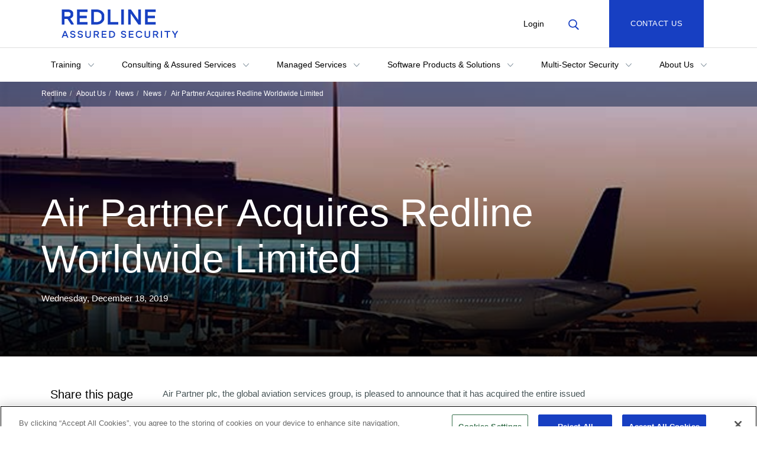

--- FILE ---
content_type: text/html; charset=utf-8
request_url: https://trustredline.co.uk/about-us/news/news/air-partner-acquires-redline-worldwide-limited/
body_size: 41964
content:


<!DOCTYPE html>
<html lang="en">
<head>
    <meta charset="utf-8" />
    <meta name="viewport" content="width=device-width, initial-scale=1.0">
    <title>Air Partner Acquires Redline Worldwide Limited</title>
    <meta name="description" content="Air Partner plc, the global aviation services group, is pleased to announce that it has acquired the entire issued share capital of Redline Worldwide Limited, trading as Redline Assured Security (together &#x201C;Redline&#x201D;), a leading global aviation security solutions and training company.">

    <meta property="og:url" content="">
        <meta property="og:image" content="/media/1w1d1fh4/worldwide.png">
    <meta property="og:title" content="Air Partner Acquires Redline Worldwide Limited">
    <meta property="og:description" content="Air Partner plc, the global aviation services group, is pleased to announce that it has acquired the entire issued share capital of Redline Worldwide Limited, trading as Redline Assured Security (together &#x201C;Redline&#x201D;), a leading global aviation security solutions and training company.">
    <link rel="shortcut icon" type="image/x-icon" href="/favicon.ico" />



    <link rel="canonical" href="https://trustredline.co.uk/about-us/news/news/air-partner-acquires-redline-worldwide-limited/" />

    <link rel="preload" as="font" type="font/woff2" crossorigin="anonymous" href="/fonts/Gotham-Book.woff2">
    <link rel="preload" as="font" type="font/woff2" crossorigin="anonymous" href="/fonts/Gotham-Bold.woff2">
    <link rel="preload" as="font" type="font/woff2" crossorigin="anonymous" href="/fonts/Gotham-Medium.woff2">
    <link rel="preload" as="font" type="font/woff2" crossorigin="anonymous" href="/fonts/LyonDisplay-Medium.woff2">
    <link rel="preload" as="font" type="font/woff2" crossorigin="anonymous" href="/fonts/LyonDisplay-Regular.woff2">
    <script defer src="/Scripts/modernizr-2.6.2.min.js"></script>
    <script src="https://code.jquery.com/jquery-3.6.0.min.js"></script>
    <script src="/Scripts/jquery-ui.min.js"></script>
    <script defer src="/Scripts/bootstrap.min.js"></script>
    <link rel="preload" as="style" onload="this.onload=null;this.rel='stylesheet'" href="/Content/bootstrap.min.css" />
    <link rel="preload" as="style" onload="this.onload=null;this.rel='stylesheet'" href="/css/owl.carousel.css">
    <link rel="preload" as="style" onload="this.onload=null;this.rel='stylesheet'" href="/css/owl.theme.default.css">
    <link rel="stylesheet" href="/css/compiled-style.css">

<!-- OneTrust Cookies Consent Notice start for trustredline.co.uk -->

<script type="text/javascript" charset="UTF-8" data-domain-script="018df39e-70f2-7e84-befd-584e940711ce" src="https://cdn.cookielaw.org/scripttemplates/otSDKStub.js"></script>
<script type="text/javascript">
function OptanonWrapper() { }
</script>
<!-- OneTrust Cookies Consent Notice end for trustredline.co.uk -->
   <script>
        (function (w, d, s, l, i) {
            w[l] = w[l] || []; w[l].push({
                'gtm.start':
                    new Date().getTime(), event: 'gtm.js'
            }); var f = d.getElementsByTagName(s)[0],
                j = d.createElement(s), dl = l != 'dataLayer' ? '&l=' + l : ''; j.async = true; j.src =
                    'https://www.googletagmanager.com/gtm.js?id=' + i + dl; f.parentNode.insertBefore(j, f);
        })(window, document, 'script', 'dataLayer', 'GTM-KBLC38WC');</script>
    <script>
        var currentCulture = 'en';
    </script>
</head>
<body data-id="8245" class="redline-body ltr" dir="ltr">
    <noscript>
        <iframe src="https://www.googletagmanager.com/ns.html?id=GTM-KBLC38WC"
                height="0" width="0" style="display:none;visibility:hidden"></iframe>
    </noscript>

    


<header class="header">
    <div class="header__top">
        <div class="container">
            <div class="row">
                <div class="col-xs-2 col-md-2 header__hamburger-area">
                    <button class="header-top-links__link action-menu-toggle"><i class="icon icon--hamburger">Menu</i></button>
                </div>

                <div class="col-xs-8 col-md-8 col-lg-4 header__top-logo-area">
                    <a href="/">
                        <img data-src="/media/bx5fwjdm/logo.svg" alt="AIR PARTNER" class="header__logo lazy-img logo-redline" />
                    </a>
                </div>

                <div class="col-xs-2 col-md-2 col-lg-6 header__top-links-area">
                    <ul class="header-top-links">
                            <li class="header-top-links__item header-top-links__item--mobile-hidden">
                                <a class="header-top-links__link" href="/login/">Login</a>
                            </li>

                            <li class="header-top-links__item">
                                <button class="header-top-links__link action-search-toggle" id="search-button"><i class="icon icon--search">Search</i></button>
                            </li>
                    </ul>
                </div>
                    <div class="col-md-12 col-lg-2 top-btn-area">
                        
    <a href="/contact-us/" class="btn header__top-btn enquire-btn  btn-primary">
        Contact Us
    </a>

                    </div>

            </div>
                </div>
    </div>

    <div class="header__nav">
        <div class="container header__nav-container">
            <div class="row">
                <div class="col-xs-12 col-md-12">
                    <ul class="header-nav">
                                <li class="header-nav__item">
                                    <div class="header-nav__link-container">
                                        <a href="/training/" class="header-nav__dropdown" id="Training">
                                            Training <i class="sub-nav__chevron icon icon--dropdown icon--dropdown-black"></i>
                                        </a>
                                    </div>
                                    <div class="sub-navigation-section " id="Training-subsection">
                                        <div class="container">
                                            <div class="row">
                                                <div class="col-md-12">
                                                    <a href="/training/" class="_heading _heading--2 sub-navigation-section__desktop-heading">Training</a>
                                                </div>
                                            </div>
                                            <div class="row">
                                                <div class="col-xs-12 col-md-9">
                                                    <ul class="sub-nav-list">
                                                            <li class="sub-nav-list__item">
                                                                <a href="/training/all-courses/" class="sub-nav-list__link">All Courses</a>
                                                            </li>
                                                            <li class="sub-nav-list__item">
                                                                <a href="https://trustredline.co.uk/training/all-courses/?category=Academy" class="sub-nav-list__link">Academy</a>
                                                            </li>
                                                            <li class="sub-nav-list__item">
                                                                <a href="/training/all-courses/icao/" class="sub-nav-list__link">ICAO</a>
                                                            </li>
                                                            <li class="sub-nav-list__item">
                                                                <a href="/training/all-courses/cargo/" class="sub-nav-list__link">Cargo</a>
                                                            </li>
                                                            <li class="sub-nav-list__item">
                                                                <a href="/training/all-courses/in-flight-supplies-ifs/" class="sub-nav-list__link">In-Flight Supplies</a>
                                                            </li>
                                                            <li class="sub-nav-list__item">
                                                                <a href="/training/all-courses/airport-supplies/" class="sub-nav-list__link">Airport Supplies</a>
                                                            </li>
                                                            <li class="sub-nav-list__item">
                                                                <a href="/training/all-courses/known-consignor-kc/" class="sub-nav-list__link">Known Consignor</a>
                                                            </li>
                                                            <li class="sub-nav-list__item">
                                                                <a href="/training/all-courses/security-awareness-training/" class="sub-nav-list__link">Security Awareness Training</a>
                                                            </li>
                                                            <li class="sub-nav-list__item">
                                                                <a href="/training/all-courses/behaviour-detection-training/" class="sub-nav-list__link">Behaviour Detection</a>
                                                            </li>
                                                            <li class="sub-nav-list__item">
                                                                <a href="/software-products-solutions/threat-image-recognition-training-tirt-3d-2d/" class="sub-nav-list__link">Threat Image Recognition Training (TIRT)</a>
                                                            </li>
                                                            <li class="sub-nav-list__item">
                                                                <a href="/training/all-courses/cyber-security-awareness-training/" class="sub-nav-list__link">Cyber Security Awareness Training</a>
                                                            </li>
                                                            <li class="sub-nav-list__item">
                                                                <a class="sub-nav-list__link"></a>
                                                            </li>
                                                    </ul>
                                                </div>

                                            </div>
                                        </div>
                                    </div>
                                </li>
                                <li class="header-nav__item">
                                    <div class="header-nav__link-container">
                                        <a href="/consulting-assured-services/" class="header-nav__dropdown" id="Consulting---Assured-Services">
                                            Consulting &amp; Assured Services <i class="sub-nav__chevron icon icon--dropdown icon--dropdown-black"></i>
                                        </a>
                                    </div>
                                    <div class="sub-navigation-section " id="Consulting---Assured-Services-subsection">
                                        <div class="container">
                                            <div class="row">
                                                <div class="col-md-12">
                                                    <a href="/consulting-assured-services/" class="_heading _heading--2 sub-navigation-section__desktop-heading">Consulting &amp; Assured Services</a>
                                                </div>
                                            </div>
                                            <div class="row">
                                                <div class="col-xs-12 col-md-9">
                                                    <ul class="sub-nav-list">
                                                            <li class="sub-nav-list__item">
                                                                <a href="/consulting-assured-services/document-authorship/" class="sub-nav-list__link">Document Authorship</a>
                                                            </li>
                                                            <li class="sub-nav-list__item">
                                                                <a href="/consulting-assured-services/regulated-site-listing/" class="sub-nav-list__link">Regulated Site Listing</a>
                                                            </li>
                                                            <li class="sub-nav-list__item">
                                                                <a href="/consulting-assured-services/free-running-explosive-detection-dogs-certification-quality-assurance/" class="sub-nav-list__link">FREDDs</a>
                                                            </li>
                                                            <li class="sub-nav-list__item">
                                                                <a href="/consulting-assured-services/auditing-and-inspections/" class="sub-nav-list__link">Auditing and Inspections</a>
                                                            </li>
                                                            <li class="sub-nav-list__item">
                                                                <a href="/consulting-assured-services/quality-assurance/" class="sub-nav-list__link">Quality Assurance</a>
                                                            </li>
                                                            <li class="sub-nav-list__item">
                                                                <a href="/consulting-assured-services/training-design/" class="sub-nav-list__link">Training Design</a>
                                                            </li>
                                                            <li class="sub-nav-list__item">
                                                                <a href="/consulting-assured-services/training-aids/" class="sub-nav-list__link">Training Aids</a>
                                                            </li>
                                                            <li class="sub-nav-list__item">
                                                                <a class="sub-nav-list__link"></a>
                                                            </li>
                                                    </ul>
                                                </div>

                                            </div>
                                        </div>
                                    </div>
                                </li>
                                <li class="header-nav__item">
                                    <div class="header-nav__link-container">
                                        <a href="/managed-services/" class="header-nav__dropdown" id="Managed-Services">
                                            Managed Services <i class="sub-nav__chevron icon icon--dropdown icon--dropdown-black"></i>
                                        </a>
                                    </div>
                                    <div class="sub-navigation-section " id="Managed-Services-subsection">
                                        <div class="container">
                                            <div class="row">
                                                <div class="col-md-12">
                                                    <a href="/managed-services/" class="_heading _heading--2 sub-navigation-section__desktop-heading">Managed Services</a>
                                                </div>
                                            </div>
                                            <div class="row">
                                                <div class="col-xs-12 col-md-9">
                                                    <ul class="sub-nav-list">
                                                            <li class="sub-nav-list__item">
                                                                <a href="/managed-services/embedded-security-personnel/" class="sub-nav-list__link">Embedded Security Personnel</a>
                                                            </li>
                                                            <li class="sub-nav-list__item">
                                                                <a href="/managed-services/training-management/" class="sub-nav-list__link">Training Management</a>
                                                            </li>
                                                            <li class="sub-nav-list__item">
                                                                <a href="/managed-services/mentoring-and-on-the-job-training-ojt/" class="sub-nav-list__link">Mentoring and On-the-Job Training</a>
                                                            </li>
                                                            <li class="sub-nav-list__item">
                                                                <a href="/managed-services/compliance-management/" class="sub-nav-list__link">Compliance Management</a>
                                                            </li>
                                                            <li class="sub-nav-list__item">
                                                                <a href="/managed-services/equipment-testing-and-trials/" class="sub-nav-list__link">Equipment Testing and Trials</a>
                                                            </li>
                                                            <li class="sub-nav-list__item">
                                                                <a href="/managed-services/bespoke-training-and-elearning-content/" class="sub-nav-list__link">Bespoke Training and eLearning Content</a>
                                                            </li>
                                                    </ul>
                                                </div>

                                            </div>
                                        </div>
                                    </div>
                                </li>
                                <li class="header-nav__item">
                                    <div class="header-nav__link-container">
                                        <a href="/software-products-solutions/" class="header-nav__dropdown" id="Software-Products---Solutions">
                                            Software Products &amp; Solutions <i class="sub-nav__chevron icon icon--dropdown icon--dropdown-black"></i>
                                        </a>
                                    </div>
                                    <div class="sub-navigation-section " id="Software-Products---Solutions-subsection">
                                        <div class="container">
                                            <div class="row">
                                                <div class="col-md-12">
                                                    <a href="/software-products-solutions/" class="_heading _heading--2 sub-navigation-section__desktop-heading">Software Products &amp; Solutions</a>
                                                </div>
                                            </div>
                                            <div class="row">
                                                <div class="col-xs-12 col-md-9">
                                                    <ul class="sub-nav-list">
                                                            <li class="sub-nav-list__item">
                                                                <a href="/software-products-solutions/sems-add-ins/" class="sub-nav-list__link">SeMS Add-ins</a>
                                                            </li>
                                                            <li class="sub-nav-list__item">
                                                                <a href="/software-products-solutions/threat-image-recognition-training-tirt-3d-2d/" class="sub-nav-list__link">Threat Image Recognition Training</a>
                                                            </li>
                                                            <li class="sub-nav-list__item">
                                                                <a href="/software-products-solutions/standardised-image-interpretation-test-siit/" class="sub-nav-list__link">Standardised Image Interpretation Test (SIIT)</a>
                                                            </li>
                                                            <li class="sub-nav-list__item">
                                                                <a href="/software-products-solutions/elearning-solutions/" class="sub-nav-list__link">eLearning Solutions</a>
                                                            </li>
                                                    </ul>
                                                </div>

                                            </div>
                                        </div>
                                    </div>
                                </li>
                                <li class="header-nav__item">
                                    <div class="header-nav__link-container">
                                        <a href="/multi-sector-security/" class="header-nav__dropdown" id="Multi-Sector-Security">
                                            Multi-Sector Security <i class="sub-nav__chevron icon icon--dropdown icon--dropdown-black"></i>
                                        </a>
                                    </div>
                                    <div class="sub-navigation-section " id="Multi-Sector-Security-subsection">
                                        <div class="container">
                                            <div class="row">
                                                <div class="col-md-12">
                                                    <a href="/multi-sector-security/" class="_heading _heading--2 sub-navigation-section__desktop-heading">Multi-Sector Security</a>
                                                </div>
                                            </div>
                                            <div class="row">
                                                <div class="col-xs-12 col-md-9">
                                                    <ul class="sub-nav-list">
                                                            <li class="sub-nav-list__item">
                                                                <a href="/multi-sector-security/event-security/" class="sub-nav-list__link">Event Security</a>
                                                            </li>
                                                            <li class="sub-nav-list__item">
                                                                <a href="/multi-sector-security/maritime-security/" class="sub-nav-list__link">Maritime Security</a>
                                                            </li>
                                                            <li class="sub-nav-list__item">
                                                                <a href="/multi-sector-security/rail-security/" class="sub-nav-list__link">Rail Security</a>
                                                            </li>
                                                            <li class="sub-nav-list__item">
                                                                <a href="/multi-sector-security/visitor-attractions/" class="sub-nav-list__link">Visitor Attractions</a>
                                                            </li>
                                                    </ul>
                                                </div>

                                            </div>
                                        </div>
                                    </div>
                                </li>
                                <li class="header-nav__item">
                                    <div class="header-nav__link-container">
                                        <a href="/about-us/" class="header-nav__dropdown" id="About-Us">
                                            About Us <i class="sub-nav__chevron icon icon--dropdown icon--dropdown-black"></i>
                                        </a>
                                    </div>
                                    <div class="sub-navigation-section " id="About-Us-subsection">
                                        <div class="container">
                                            <div class="row">
                                                <div class="col-md-12">
                                                    <a href="/about-us/" class="_heading _heading--2 sub-navigation-section__desktop-heading">About Us</a>
                                                </div>
                                            </div>
                                            <div class="row">
                                                <div class="col-xs-12 col-md-9">
                                                    <ul class="sub-nav-list">
                                                            <li class="sub-nav-list__item">
                                                                <a href="/about-us/icao-astc/" class="sub-nav-list__link">ICAO ASTC</a>
                                                            </li>
                                                            <li class="sub-nav-list__item">
                                                                <a href="/about-us/the-national-safety-and-security-academy-nssa/" class="sub-nav-list__link">NSSA Overview</a>
                                                            </li>
                                                            <li class="sub-nav-list__item">
                                                                <a href="/about-us/standards-and-accreditations/" class="sub-nav-list__link">Standards and Accreditations</a>
                                                            </li>
                                                            <li class="sub-nav-list__item">
                                                                <a href="/about-us/recruitment/" class="sub-nav-list__link">Recruitment</a>
                                                            </li>
                                                            <li class="sub-nav-list__item">
                                                                <a href="/about-us/armed-forces-covenant/" class="sub-nav-list__link">Armed Forces Covenant</a>
                                                            </li>
                                                            <li class="sub-nav-list__item">
                                                                <a href="/about-us/news/" class="sub-nav-list__link">News</a>
                                                            </li>
                                                            <li class="sub-nav-list__item">
                                                                <a href="/about-us/policies/" class="sub-nav-list__link">Policies</a>
                                                            </li>
                                                    </ul>
                                                </div>

                                            </div>
                                        </div>
                                    </div>
                                </li>
                    </ul>
                    
                    <ul class="header-nav header-nav--mobile-extra">
                            <li class="header-nav__item"><a href="/login/" class="header-nav__link">Login</a></li>
                        <li class="header-nav__item">
                            <div class="dropdown">
                                <button class="header-nav__link dropdown-toggle" type="button" id="langSelector" data-toggle="dropdown" aria-haspopup="true" aria-expanded="true">
        <span>English (UK)</span>
 <i class="icon icon--dropdown-sm icon--dropdown-black"></i>
                                </button>
                                <ul class="dropdown-menu" aria-labelledby="langSelector">
                                </ul>
                            </div>
                        </li>
                            <li class="header-nav__item">
                                
    <a href="/contact-us/" class="btn header-nav__mobile-btn btn-primary">
        Contact Us
    </a>

                            </li>
                    </ul>
                </div>
            </div>
        </div>
    </div>

    <div class="header__search">
        <div class="container">
            <div class="row">
                <div class="col-xs-12 col-md-8 col-md-offset-2">
                    <div class="search-form " id="header-search">
                        <div class="form-group">
                            <label class="sr-only" for="searchQuery">Search:</label>
                            <input type="text" class="form-control" id="searchQuery" aria-label="Search Redline" placeholder="Search Redline">
                        </div>
                        <button type="button" class="btn btn-primary" id="search-submit"><i class="icon icon--search-white">Search</i></button>
                    </div>
                </div>
            </div>
        </div>
    </div>
</header>




    <input id="pageName" value="Air Partner Acquires Redline Worldwide Limited" type="hidden" />
    <input id="basePageName" value="Redline" type="hidden" />
    <div class="content-wrapper">
            

<div class="heading-block heading-block--article">
    <div class="heading-block__bg lazy-background" role="img" data-lazy-bg="url(/media/1w1d1fh4/worldwide.png?width=1200&amp;height=600&amp;v=1d8e2f623366830" aria-label=""></div>
    <div class="heading-block__overlay"></div>

    <div class="heading-block__breadcrumb">
        <div class="container">
            <div class="row">
                <div class="col-xs-12">
                    <ol class="breadcrumb breadcrumb--white">
                                <li><a href="/">Redline</a></li>
                                <li><a href="/about-us/">About Us</a></li>
                                <li><a href="/about-us/news/">News</a></li>
                                <li><a href="/about-us/news/news/">News</a></li>
                                <li class="active">Air Partner Acquires Redline Worldwide Limited</li>

                    </ol>
                </div>
            </div>
        </div>
    </div>

    <div class="heading-block__content">
        <div class="container">
            <div class="row">
                <div class="col-xs-12 col-md-10">
                    <h1 class="_heading _heading--1">Air Partner Acquires Redline Worldwide Limited</h1>
                        <p>Wednesday, December 18, 2019</p>
                </div>
            </div>
        </div>
    </div>

</div>



        
<section class="article-page">
    <script type="text/javascript" src="//s7.addthis.com/js/300/addthis_widget.js#pubid=ra-5e6f50808aca9242"></script>

    <div class="container">
        <div class="col-xs-12 col-md-2">
            <div class="share-section">
                <h2 class="_heading _heading--4">Share this page</h2>
                <!-- <ul class="social social--bordered">
                    <li class="social__item"><a href="#" class="social__link social__link--twitter">Twitter</a></li>
                    <li class="social__item"><a href="#" class="social__link social__link--linkedin">LinkedIn</a></li>
                    <li class="social__item"><a href="#" class="social__link social__link--facebook">Facebook</a></li>
                </ul> -->
                <div class="addthis_inline_share_toolbox"></div>
            </div>
        </div>
        <div class="col-xs-12 col-md-8 article-content">
            <p>Air Partner plc, the global aviation services group, is pleased to announce that it has acquired the entire issued share capital of Redline Worldwide Limited, trading as Redline Assured Security (together “Redline”), a leading global aviation security solutions and training company.</p>
<p>Redline is a world leader in its field, with proprietary software and e-Learning capabilities, offering significant growth opportunities and furthering the Group’s relationships with airports, airlines, governments, and corporates around the world.</p>
<p>Mark Briffa, Chief Executive Officer of Air Partner plc, commented: “Redline has a world class reputation in the aviation sector for delivering first class security training and solutions to an international customer base. I am delighted to welcome Paul, Redline’s employees, associates and customers to the Air Partner Group. Redline is a significant milestone in the development of our new Safety &amp; Security division. This acquisition further extends our services into aviation security and combined with our existing aviation safety activities, enables us to deliver a compelling suite of aviation safety and security products and services, both physically and digitally, to a high-quality global customer base.</p>
<p>This acquisition is a further progression of Air Partner’s long-term corporate strategy and the next step in the transformational journey we began in 2015. Our objective remains to improve both the quality and visibility of our group earnings over time, which we believe will be achieved by focusing on our customers and our people while investing in products, services, and office infrastructure as we manage the business for the long term.”</p>
<p>Paul Mason, Founder, and CEO of Redline Worldwide Limited said: “The acquisition of Redline by Air Partner creates a unique and highly capable safety and security business that operates on the global stage, providing an exciting range of products and services to some of the world’s most prominent businesses and organisations.</p>
<p>Assuring safety and security is the priority of all our customers, and it’s a business purpose that both Air Partner and Redline share, making the combination both compelling and necessary. I am delighted that Redline will become ‘Air Partner Assured Security’ early in 2020 as we work to bring safety and security together into one combined function, able to provide the holistic solutions our customers need and the future will demand.</p>
<p>I would like to recognise my Redline colleagues and thank them for their tireless hard work, loyalty and dedication over the past 14 years, as well as our customers for their steadfast patronage and trust in Redline with their most critical business needs.”</p>
        </div>
    </div>


    <div class="umb-grid">
                <div class="grid-section">
        <div >
                <div class="">
            <div class="row clearfix">
                    <div class="col-md-12 column">
                        <div >
                        </div>
                    </div>
            </div>
                </div>
        </div>
                </div>
    </div>



</section>

    </div>
    
    
<footer class="footer" dir="ltr">
    <div class="footer__top">
        <div class="container">
            <div class="row">

                    <div class="col-xs-12 col-md-3">
                        <h3 class="_heading _heading--3 action-footer-accordion">Company <i class="icon icon--dropdown-large-white"></i></h3>
                        <ul class="footer-links">
                                <li class="footer-links__item">
                                        <a href="https://www.trustflight.com/" class="footer-links__link" target="_blank">
                                            TrustFlight
                                        </a>
                                </li>
                                <li class="footer-links__item">
                                        <a href="https://bainessimmons.com/" class="footer-links__link" target="_blank">
                                            Baines Simmons
                                        </a>
                                </li>
                                <li class="footer-links__item">
                                        <a href="https://www.kenyoninternational.com/" class="footer-links__link" target="_blank">
                                            Kenyon Emergency Services
                                        </a>
                                </li>
                        </ul>
                    </div>
                    <div class="col-xs-12 col-md-3">
                        <h3 class="_heading _heading--3 action-footer-accordion">Discover <i class="icon icon--dropdown-large-white"></i></h3>
                        <ul class="footer-links">
                                <li class="footer-links__item">
                                        <a href="/about-us/recruitment/" class="footer-links__link">
                                            Recruitment
                                        </a>
                                </li>
                                <li class="footer-links__item">
                                        <a href="/contact-us/" class="footer-links__link">
                                            Contact Us
                                        </a>
                                </li>
                        </ul>
                    </div>
                    <div class="col-xs-12 col-md-3">
                        <h3 class="_heading _heading--3 action-footer-accordion">Contact Us <i class="icon icon--dropdown-large-white"></i></h3>
                        <ul class="footer-links">
                                <li class="footer-links__item">
                                        <a href="tel:&#x2B;44(0)1302 288360" class="footer-links__link">
                                            <i class="icon icon--phone-white _mr-14"></i>
                                            &#x2B;44(0)1302 288360
                                        </a>
                                </li>
                                <li class="footer-links__item">
                                        <a href="mailto:sales@trustredline.co.uk" class="footer-links__link" >
                                            <i class="icon icon--email-white _mr-8"></i>
                                            sales@trustredline.co.uk
                                        </a>
                                </li>
                        </ul>
                    </div>
                    <div class="col-xs-12 col-md-3">
                        <h3 class="_heading _heading--3 action-footer-accordion">Useful links <i class="icon icon--dropdown-large-white"></i></h3>
                        <ul class="footer-links">
                                <li class="footer-links__item">
                                        <a href="/cookie-policy/" class="footer-links__link">
                                            Cookie Policy
                                        </a>
                                </li>
                                <li class="footer-links__item">
                                        <a href="/terms-and-conditions/" class="footer-links__link">
                                            Terms of Use
                                        </a>
                                </li>
                                <li class="footer-links__item">
                                        <a href="/privacy-policy/" class="footer-links__link">
                                            Privacy Policy
                                        </a>
                                </li>
                        </ul>
                    </div>
            </div>
            <div class="row footer__top-bottom">
                <div class="col-xs-12 col-md-6">
                        <img src="/media/ktocoaqo/redline-logo.png" alt="Airpartner" class="footer__logo" />
                </div>

                <div class="col-xs-12 col-md-6 footer__social-area">
                    <ul class="social social--white">
                            <li class="social__item"><a href="https://www.linkedin.com/company/redlineassured/" class="social__link social__link--linkedin" aria-label="LinkedIn"></a></li>
                    </ul>
                </div>
            </div>


        </div>
    </div>

</footer>





    <script defer src="/js/compiled-script.js"></script>
    <script defer src="/js/owl.carousel.js"></script>
    <script defer src="/js/jquery-ui.min.js"></script>
        <script>
            function searchSubmit() {
                var searchQuery = $('#searchQuery').val();
                if (searchQuery != "") {
                    var urlWOPath = window.location.origin + '/search/';
                    window.location.href = urlWOPath + '?searchQuery=' + searchQuery;
                }
            }
        </script>
    
</body>
</html>

--- FILE ---
content_type: text/css
request_url: https://trustredline.co.uk/css/compiled-style.css
body_size: 192256
content:
@font-face {
    font-family: "Gotham";
    src: url("../fonts/Gotham-Bold.woff2") format("woff2"), url("../fonts/Gotham-Bold.woff") format("woff");
    font-weight: bold;
    font-style: normal;
    font-display: swap;
}

@font-face {
    font-family: "Gotham";
    src: url("../fonts/Gotham-Medium.woff2") format("woff2"), url("../fonts/Gotham-Medium.woff") format("woff");
    font-weight: 500;
    font-style: normal;
    font-display: swap;
}

@font-face {
    font-family: "Gotham";
    src: url("../fonts/Gotham-Book.woff2") format("woff2"), url("../fonts/Gotham-Book.woff") format("woff");
    font-weight: 400;
    font-style: normal;
    font-display: swap;
}

@font-face {
    font-family: "Lyon Display";
    src: url("../fonts/LyonDisplay-Regular.woff2") format("woff2"), url("../fonts/LyonDisplay-Regular.woff") format("woff");
    font-weight: normal;
    font-style: normal;
    font-display: swap;
}

@font-face {
    font-family: "Lyon Display";
    src: url("../fonts/LyonDisplay-Medium.woff2") format("woff2"), url("../fonts/LyonDisplay-Medium.woff") format("woff");
    font-weight: 500;
    font-style: normal;
    font-display: swap;
}

@font-face {
    font-family: "Mikro Regular";
    src: url("../fonts/mikro-regular.otf") format("opentype");
    font-weight: 400;
    font-style: normal;
    font-display: swap;
}

@font-face {
    font-family: "Mikro Bold";
    src: url("../fonts/mikro-bold.otf") format("opentype");
    font-weight: 500;
    font-style: normal;
    font-display: swap;
}
/* -------------------- Internal margins flex grid -------------------- */
/* -------------------- /Internal margins flex grid -------------------- */
/* -------------------- Colours -------------------- */
/* -------------------- /Colours -------------------- */
/* -------------------- Breakpoints -------------------- */
/* -------------------- /Breakpoints -------------------- */
/* -------------------- Bootstrap Breakpoints -------------------- */
/* -------------------- /Bootstrap Breakpoints -------------------- */
/* -------------------- Internal margins flex grid -------------------- */
/* -------------------- /Internal margins flex grid -------------------- */
/* -------------------- Internal margins flex grid -------------------- */
/* -------------------- /Internal margins flex grid -------------------- */
/* -------------------- Colours -------------------- */
/* -------------------- /Colours -------------------- */
/* -------------------- Breakpoints -------------------- */
/* -------------------- /Breakpoints -------------------- */
/* -------------------- Bootstrap Breakpoints -------------------- */
/* -------------------- /Bootstrap Breakpoints -------------------- */
.btn {
    -webkit-appearance: none;
    -moz-appearance: none;
    appearance: none;
    margin: 0;
    padding: 0;
    background: none;
    border: none;
    display: inline-block;
    border-radius: 0;
    cursor: pointer;
    position: relative;
    border: 1px solid transparent;
    padding: 20px;
    border-radius: 0;
    text-align: center;
    font-size: 13px;
    text-transform: uppercase;
    letter-spacing: 0.5px;
    font-weight: 500;
    text-decoration: none;
}

    .btn:active, .btn:not([disabled]):not(.disabled).active {
        box-shadow: none;
    }

.btn-primary {
    background: #173FC2;
    border-color: #173FC2;
    color: #FFFFFF;
}

    .btn-primary:hover, .btn-primary:focus, .btn-primary:not([disabled]):not(.disabled):active, .btn-primary--active, .btn-primary.active {
        background: white;
        border-color: white;
        color: black;
    }

.btn-secondary {
    background: #041C46;
    border-color: #041C46;
    color: #FFFFFF;
}

    .btn-secondary:hover, .btn-secondary:focus, .btn-secondary:not([disabled]):not(.disabled):active, .btn-secondary--active, .btn-secondary.active {
        background: #173FC2;
        border-color: #173FC2;
        color: #FFFFFF;
    }

.btn-white {
    background: #FFFFFF;
    color: black;
}

    .btn-white:hover, .btn-white:focus, .btn-white:not([disabled]):not(.disabled):active, .btn-white--active, .btn-white.active {
        background: #173FC2;
        color: white;
    }

.btn-midnight {
    background: #041C46;
    border-color: #041C46;
    color: #FFFFFF;
    border-color: 1px solid #FFFFFF;
}

    .btn-midnight:hover, .btn-midnight:focus, .btn-midnight:not([disabled]):not(.disabled):active, .btn-midnight--active, .btn-midnight.active {
        background: #FFFFFF;
        border-color: rgba(255, 255, 255, 0.37);
        color: black;
    }

.btn-white-outline {
    background-color: #000000;
    border-color: #FFFFFF;
    color: #FFFFFF;
}

    .btn-white-outline:hover, .btn-white-outline:focus, .btn-white-outline:not([disabled]):not(.disabled):active, .btn-white-outline--active, .btn-white-outline.active {
        background: #173FC2;
        border-color: #173FC2;
        color: #FFFFFF;
    }

.btn-disabled {
    background-color: #dac3a2 !important;
    border-color: #dac3a2 !important;
    color: #FFFFFF !important;
    cursor: default !important;
}

.btn-blue {
    background: #FFFFFF;
    border-color: rgba(4, 28, 70, 0.37);
    color: #041C46;
}

    .btn-blue:hover, .btn-blue:focus, .btn-blue:not([disabled]):not(.disabled):active, .btn-blue--active, .btn-blue.active {
        background: #041C46;
        border-color: #041C46;
        color: #FFFFFF;
    }

    .btn-blue.btn-disabled {
        background-color: #b1b8c5 !important;
        border-color: #b1b8c5 !important;
        color: #FFFFFF !important;
    }

.btn-wheels-blue {
    background: #173FC2;
    border-color: #173FC2;
    color: #FFFFFF;
}

    .btn-wheels-blue:hover, .btn-wheels-blue:focus, .btn-wheels-blue:not([disabled]):not(.disabled):active, .btn-wheels-blue--active, .btn-wheels-blue.active {
        background: #FFFFFF;
        border-color: white;
        color: black;
    }

    .btn-wheels-blue.btn-disabled {
        background-color: #6B778B !important;
        border-color: #6B778B !important;
        color: #FFFFFF !important;
    }

.btn-min-width-220 {
    min-width: 220px;
}

.btn-long-320 {
    width: 100%;
    max-width: 320px;
}

button:focus {
    outline: none;
}

.btn-hover-banner .original-section-text {
    font-weight: bold;
}

.btn-hover-banner .hover-section-text {
    display: none;
}

.btn-hover-banner:hover, .btn-hover-banner:focus, .btn-hover-banner:not([disabled]):not(.disabled):active, .btn-hover-banner--active, .btn-hover-banner.active {
    padding: 6px;
}

    .btn-hover-banner:hover .original-section-text, .btn-hover-banner:focus .original-section-text, .btn-hover-banner:not([disabled]):not(.disabled):active .original-section-text, .btn-hover-banner--active .original-section-text, .btn-hover-banner.active .original-section-text {
        display: none;
        font-weight: bold;
    }

@media (max-width: 991px) {
    .btn-hover-banner:hover .original-section-text, .btn-hover-banner:focus .original-section-text, .btn-hover-banner:not([disabled]):not(.disabled):active .original-section-text, .btn-hover-banner--active .original-section-text, .btn-hover-banner.active .original-section-text {
        display: block;
    }
}

.btn-hover-banner:hover .hover-section-text, .btn-hover-banner:focus .hover-section-text, .btn-hover-banner:not([disabled]):not(.disabled):active .hover-section-text, .btn-hover-banner--active .hover-section-text, .btn-hover-banner.active .hover-section-text {
    display: inline;
    line-height: 26px;
}

@media (max-width: 991px) {
    .btn-hover-banner:hover .hover-section-text, .btn-hover-banner:focus .hover-section-text, .btn-hover-banner:not([disabled]):not(.disabled):active .hover-section-text, .btn-hover-banner--active .hover-section-text, .btn-hover-banner.active .hover-section-text {
        display: none;
    }
}

.btn-hover-banner:hover .hover-section-text p, .btn-hover-banner:focus .hover-section-text p, .btn-hover-banner:not([disabled]):not(.disabled):active .hover-section-text p, .btn-hover-banner--active .hover-section-text p, .btn-hover-banner.active .hover-section-text p {
    margin: 0px;
    font-size: 10px;
    line-height: 26px;
}

.slash-section {
    position: relative;
    overflow: hidden;
    background: #FFFFFF;
    border-bottom: 1px solid #dedede;
}

@media (min-width: 992px) {
    .slash-section {
        display: flex;
        align-items: center;
        min-height: 600px;
        padding-bottom: 0;
    }
}

@media (max-width: 991px) {
    .slash-section {
        padding-bottom: 20px;
    }
}

.slash-section__image {
    position: absolute;
    top: 0;
    left: 0;
    right: 0;
    bottom: 0;
    width: 100%;
    height: 100%;
    background-repeat: no-repeat;
    background-size: cover;
    background-position: center center;
    width: calc(50vw - 174px);
    right: auto;
}

    .slash-section__image::after {
        content: "";
        position: absolute;
        right: 0;
        background-color: #fff;
        height: 100%;
        width: 9%;
    }

@media (max-width: 991px) {
    .slash-section__image {
        position: relative;
        width: 100%;
        right: auto;
        height: 270px;
        margin-bottom: 20px;
    }
}

@media (max-width: 767px) {
    .slash-section__image {
        height: 170px;
    }
}

.slash-section__slash-wrapper {
    position: absolute;
    left: 0;
    top: 0;
    right: 0;
    bottom: 0;
}

    .slash-section__slash-wrapper .container {
        height: 100%;
    }

        .slash-section__slash-wrapper .container .row {
            height: 100%;
        }

            .slash-section__slash-wrapper .container .row .slash-section__slash-col {
                height: 100%;
                padding: 0;
            }

.slash-section__slash {
    overflow: hidden;
    position: absolute;
    right: -65.5%;
    top: -100px;
    left: auto;
    transform: rotateZ(30deg);
    background-color: #FFFFFF;
    height: 1000px;
    width: 600px;
}

@media (max-width: 991px) {
    .slash-section__slash {
        display: none;
    }
}

@media (min-width: 1200px) {
    .slash-section__slash {
        right: -50%;
    }
}

.slash-section--flipped .slash-section__image {
    left: auto;
    right: 0;
}

.slash-section--flipped .slash-section__slash {
    right: auto;
    left: -65.5%;
    transform: rotateZ(-30deg);
}

@media (min-width: 1200px) {
    .slash-section--flipped .slash-section__slash {
        left: -50%;
    }
}

.slash-section--featured-article {
    background-color: #041C46;
    color: #FFFFFF;
}

    .slash-section--featured-article .slash-section__slash {
        background-color: #041C46;
    }

.slash-section__content {
    width: 100%;
}

.triangle-section {
    display: flex;
    border-bottom: 1px solid #dedede;
}

.triangle-section--flipped .triangle-section__inner {
    flex-direction: row-reverse;
}

@media (max-width: 768px) {
    .triangle-section--flipped .triangle-section__inner {
        flex-direction: column-reverse;
    }
}

.triangle-section--flipped .triangle-section__image-sizer--outer {
    right: unset;
    left: 0;
}

@media (max-width: 768px) {
    .triangle-section--flipped .triangle-section__image-sizer--outer {
        right: auto;
        left: 50%;
    }
}

@media (max-width: 1100px) {
    .triangle-section {
        min-height: 500px;
    }
}

@media (max-width: 768px) {
    .triangle-section__inner {
        flex-direction: column;
    }
}

.triangle-section__inner {
    display: flex;
    justify-content: flex-end;
    padding: 0 15px;
    min-height: 600px;
    width: 100%;
    margin: 0 auto;
}

@media (max-width: 768px) {
    .triangle-section__inner {
        display: flex;
        flex-direction: column;
        padding: 0;
    }
}

.triangle-section__image {
    height: 100%;
    max-width: none;
    width: auto;
}

.triangle-section__image-container--flipped, .triangle-section__text-container {
    width: 50%;
}

.triangle-section__image-container--flipped {
    position: relative;
}

@media (max-width: 768px) {
    .triangle-section__image-container--flipped {
        height: 400px;
        width: 100%;
        overflow: hidden;
    }
}

.triangle-section__image-container {
    position: relative;
}

.triangle-section__image--ie {
    width: 50vw;
    height: 100%;
    background-position: center;
    background-size: contain;
    background-repeat: no-repeat;
}

@media (max-width: 1000px) {
    .triangle-section__image--ie {
        padding-top: 86.55%;
        position: relative;
        width: 100vw;
    }
}

.triangle-section__text-container {
    display: flex;
}

@media (max-width: 768px) {
    .triangle-section__text-container {
        width: 100%;
    }
}

.triangle-section__text-wrapper {
    display: flex;
    align-items: center;
    margin: 90px 40px;
    max-width: 490px;
}

.triangle-section__image-sizer--inner {
    position: relative;
    height: 100%;
}

    .triangle-section__image-sizer--inner::before {
        content: "";
        position: absolute;
        width: 100%;
        height: 100%;
        top: 0;
        background-color: #fff;
        right: 100%;
    }

    .triangle-section__image-sizer--inner::after {
        content: "";
        position: absolute;
        width: 100%;
        height: 100%;
        top: 0;
        background-color: #fff;
        left: 100%;
    }

.triangle-section__image-sizer--outer {
    background-size: cover;
    background-repeat: no-repeat;
    background-position: center center;
    overflow: hidden;
    position: absolute;
    top: 0;
    right: 0;
    height: 100%;
}

@media (max-width: 768px) {
    .triangle-section__image-sizer--outer {
        right: auto;
        left: 50%;
        transform: translateX(-50%);
        overflow: visible;
    }
}

.triangle-section__image-sizer--outer::after {
    content: "";
    height: 1000px;
    width: 500px;
    position: absolute;
    transform-origin: 0 0;
    top: 0;
    left: 100%;
    transform: rotateZ(30deg);
    background-color: #fff;
}

.triangle-section__image-sizer--outer::before {
    content: "";
    height: 1000px;
    width: 500px;
    position: absolute;
    transform-origin: 100% 0;
    top: 0;
    right: 100%;
    transform: rotateZ(-30deg);
    background-color: #fff;
}

.triangle-section__image-overlay {
    position: absolute;
    bottom: 0;
    left: 0;
    width: 100%;
    height: auto;
    z-index: 1;
}

.diagonal-section {
    display: flex;
}

    .diagonal-section.diagonal-section--flipped .diagonal-section__inner {
        flex-direction: row-reverse;
    }

@media (max-width: 1000px) {
    .diagonal-section.diagonal-section--flipped .diagonal-section__inner {
        flex-direction: column;
    }
}

.diagonal-section.diagonal-section--flipped .diagonal-section__image-container {
    width: calc(50% + 174px);
}

@media (max-width: 1000px) {
    .diagonal-section.diagonal-section--flipped .diagonal-section__image-container {
        width: 100%;
    }
}

.diagonal-section.diagonal-section--flipped .diagonal-section__text-container {
    width: calc(50% - 174px);
}

@media (max-width: 1000px) {
    .diagonal-section.diagonal-section--flipped .diagonal-section__text-container {
        width: 100%;
        max-width: 500px;
    }
}

.diagonal-section.diagonal-section--flipped .diagonal-section__image {
    left: 0;
    right: auto;
}

@media (max-width: 1000px) {
    .diagonal-section.diagonal-section--flipped .diagonal-section__image {
        height: 400px;
        width: 100vw;
        margin-left: -15px;
        position: relative;
    }
}

.diagonal-section.diagonal-section--flipped .diagonal-section__image::after {
    transform-origin: 100% 0;
    right: 100%;
    left: auto;
    transform: rotateZ(-30deg);
}

@media (max-width: 1000px) {
    .diagonal-section.diagonal-section--flipped .diagonal-section__image::after {
        display: none;
    }
}

.diagonal-section.diagonal-section--black {
    background-color: #041C46;
}

    .diagonal-section.diagonal-section--black .diagonal-section__image::after {
        background-color: #041C46;
    }

@media (max-width: 1000px) {
    .diagonal-section.diagonal-section--black .diagonal-section__image::after {
        display: none;
    }
}

.diagonal-section.diagonal-section--black .diagonal-section__text {
    color: #bbbbbb;
}

    .diagonal-section.diagonal-section--black .diagonal-section__text ._heading {
        color: #fff;
    }

.diagonal-section.diagonal-section--heading .diagonal-section__inner {
    min-height: 500px;
}

.diagonal-section.diagonal-section--heading .diagonal-section__image-container {
    width: calc(50% + 114px);
}

@media (max-width: 1000px) {
    .diagonal-section.diagonal-section--heading .diagonal-section__image-container {
        width: 100%;
    }
}

.diagonal-section.diagonal-section--heading .diagonal-section__text-container {
    width: calc(50% - 114px);
}

@media (max-width: 1000px) {
    .diagonal-section.diagonal-section--heading .diagonal-section__text-container {
        width: 100%;
        max-width: 500px;
    }
}

.diagonal-section.diagonal-section--heading .diagonal-section__text ._heading--1 {
    font-size: 55px;
    line-height: 63px;
}

@media (max-width: 767px) {
    .diagonal-section.diagonal-section--heading .diagonal-section__text ._heading--1 {
        font-size: 40px;
        line-height: 44px;
        margin-bottom: 20px;
    }
}

@media (max-width: 990px) {
    .diagonal-section {
        position: relative;
    }
}

.diagonal-section__inner {
    min-height: 600px;
    display: flex;
    justify-content: flex-end;
    padding: 0 15px;
    max-width: 1170px;
    width: 100%;
    margin: 0 auto;
}

@media (min-width: 1200px) {
    .diagonal-section__inner {
        max-width: 1170px;
    }
}

@media (max-width: 1000px) {
    .diagonal-section__inner {
        flex-direction: column;
    }
}

.diagonal-section__image {
    height: 100%;
    max-width: none;
    background-size: cover;
    background-repeat: no-repeat;
    background-position: center center;
    position: absolute;
    top: 0;
    right: 0;
    height: 100%;
    overflow: hidden;
    width: calc(50vw + 174px);
}

@media (max-width: 1000px) {
    .diagonal-section__image {
        height: 400px;
        width: 100vw;
        margin-left: -15px;
        position: relative;
    }
}

.diagonal-section__image::after {
    content: "";
    height: 1000px;
    width: 500px;
    position: absolute;
    transform-origin: 0 0;
    top: 0;
    left: 100%;
    transform: rotateZ(30deg);
    background-color: #fff;
}

@media (max-width: 1000px) {
    .diagonal-section__image::after {
        display: none;
    }
}

.diagonal-section__image-container--flipped {
    width: calc(50% + 174px);
    position: relative;
}

@media (max-width: 1000px) {
    .diagonal-section__image-container--flipped {
        width: 100%;
    }
}

.diagonal-section__image-container {
    position: relative;
}

.diagonal-section__image--ie {
    position: absolute;
    right: 0;
    width: 50vw;
    height: 100%;
    bottom: 0;
    background-image: url("http://uat.airpartner.greenlightdigital.com/media/bvvdphuc/triangle-charter-v1.png");
    background-position: right center;
    background-size: cover;
    background-repeat: no-repeat;
}

@media (max-width: 1000px) {
    .diagonal-section__image--ie {
        padding-top: 86.55%;
        position: relative;
        width: 100vw;
    }
}

.diagonal-section__text-container {
    width: calc(50% - 174px);
    display: flex;
    align-items: center;
    position: relative;
    padding: 48px 0;
}

@media (max-width: 1000px) {
    .diagonal-section__text-container {
        width: 100%;
        max-width: 500px;
    }
}

@media (max-width: 990px) {
    .diagonal-section__text-container {
        position: static;
    }
}

.diagonal-section__breadcrumbs {
    position: absolute;
    top: 10px;
    left: 0;
}

@media (max-width: 990px) {
    .diagonal-section__breadcrumbs {
        background-color: #041C46;
        width: 100%;
        padding: 5px 10px;
        top: 0;
    }
}

.diagonal-section__breadcrumb {
    color: #bbbbbb;
    text-decoration: none;
}

    .diagonal-section__breadcrumb:hover, .diagonal-section__breadcrumb:visited, .diagonal-section__breadcrumb:focus, .diagonal-section__breadcrumb:active {
        color: #bbbbbb;
        text-decoration: none;
    }

        .diagonal-section__breadcrumb:hover:not(:last-child) {
            text-decoration: underline;
        }

    .diagonal-section__breadcrumb:not(:first-child) {
        padding-left: 4px;
        position: relative;
    }

        .diagonal-section__breadcrumb:not(:first-child)::before {
            content: "/";
            transform: translateY(-50%);
            color: #bbbbbb;
        }

@media (max-width: 990px) {
    .diagonal-section__breadcrumb:not(:first-child)::before {
        content: "";
        background: url("/Content/icons/arrow-left--white.svg") center/contain no-repeat;
        width: 12px;
        height: 12px;
        left: 2px;
    }
}

@media (max-width: 990px) {
    .diagonal-section__breadcrumb {
        display: none;
    }

        .diagonal-section__breadcrumb:nth-last-child(2) {
            display: inline-block;
        }
}

.fifty-fifty-section {
    display: flex;
    width: 100%;
}

    .fifty-fifty-section.fift-fifty-section--flipped .fifty-fifty-section__inner {
        flex-direction: row-reverse;
    }

.fifty-fifty-section__inner {
    display: flex;
    flex-direction: row;
    width: 100%;
    min-height: 600px;
    width: 100%;
    margin: 0 auto;
}

@media (max-width: 1000px) {
    .fifty-fifty-section__inner {
        display: flex;
        flex-direction: column;
        padding: 0;
    }
}

.fifty-fifty-section__inner--flipped {
    flex-direction: row-reverse;
}

.fifty-fifty-section__image {
    height: 100%;
    max-width: none;
    width: auto;
    background-repeat: no-repeat;
    background-size: cover;
    background-position: center;
}

@media (max-width: 1000px) {
    .fifty-fifty-section__image {
        height: 400px;
        width: 100vw;
        position: relative;
        background-position: center;
    }
}

.fifty-fifty-section__image-container {
    flex: 50%;
    min-height: 600px;
}

@media (max-width: 1000px) {
    .fifty-fifty-section__image-container {
        width: 100%;
        min-height: unset;
    }
}

.fifty-fifty-section__text-container {
    flex: 50%;
    display: flex;
    align-items: center;
    justify-content: left;
    padding: 25px 100px 25px 100px;
    flex-direction: row;
}

@media (max-width: 1000px) {
    .fifty-fifty-section__text-container {
        width: 100%;
        max-width: 500px;
        padding: 48px 15px;
    }
}

.fifty-fifty-section__text-container--inner {
    height: 100%;
}

.fifty-fifty-section__text {
    max-width: 470px;
}

.fifty-fifty-section--heading {
    min-height: 500px;
    background-color: #041C46;
}

    .fifty-fifty-section--heading .fifty-fifty-section__text-container {
        color: white;
        flex-direction: row;
        justify-content: right;
    }

    .fifty-fifty-section--heading .fifty-fifty-section__text-container--inner {
        display: flex;
        flex-direction: column;
    }

    .fifty-fifty-section--heading .fifty-fifty-section__text-container .fifty-fifty-section__text {
        padding-top: 50px;
        max-width: 470px;
        min-width: 350px;
    }

@media (max-width: 1000px) {
    .fifty-fifty-section--heading .fifty-fifty-section__image-container {
        width: 100%;
    }
}

.fifty-fifty-section--heading .fifty-fifty-section__text ._heading--1 {
    font-size: 55px;
    line-height: 63px;
}

@media (max-width: 767px) {
    .fifty-fifty-section--heading .fifty-fifty-section__text ._heading--1 {
        font-size: 40px;
        line-height: 44px;
        margin-bottom: 20px;
    }
}

.fifty-fifty-section__breadcrumbs {
    display: flex;
    justify-content: left;
}

@media (max-width: 990px) {
    .fifty-fifty-section__breadcrumbs {
        position: absolute;
        background-color: rgba(4, 28, 70, 0.75);
        width: 100%;
        padding: 5px 10px;
        top: 50px;
        left: 0px;
    }
}

.fifty-fifty-section__breadcrumb {
    color: #bbbbbb;
    text-decoration: none;
}

    .fifty-fifty-section__breadcrumb:hover, .fifty-fifty-section__breadcrumb:visited, .fifty-fifty-section__breadcrumb:focus, .fifty-fifty-section__breadcrumb:active {
        color: #bbbbbb;
        text-decoration: none;
    }

        .fifty-fifty-section__breadcrumb:hover:not(:last-child) {
            text-decoration: underline;
        }

    .fifty-fifty-section__breadcrumb:not(:first-child) {
        padding-left: 4px;
        position: relative;
    }

        .fifty-fifty-section__breadcrumb:not(:first-child)::before {
            content: "/";
            transform: translateY(-50%);
            color: #bbbbbb;
        }

@media (max-width: 990px) {
    .fifty-fifty-section__breadcrumb:not(:first-child)::before {
        content: "";
        background: url("/Content/icons/arrow-left--white.svg") center/contain no-repeat;
        width: 12px;
        height: 12px;
        left: 2px;
    }
}

@media (max-width: 990px) {
    .fifty-fifty-section__breadcrumb {
        display: none;
    }

        .fifty-fifty-section__breadcrumb:nth-last-child(2) {
            display: inline-block;
        }
}

.fifty-fifty-section__search {
    padding-top: 150px;
}

@media (max-width: 1000px) {
    .fifty-fifty-section__search {
        padding-top: 15px;
    }
}

.two-third-section {
    display: flex;
    width: 100%;
}

    .two-third-section.two-third-section--flipped .two-third-section__inner {
        flex-direction: row-reverse;
    }

@media (max-width: 1000px) {
    .two-third-section.two-third-section--flipped .two-third-section__inner {
        flex-direction: column;
    }
}

.two-third-section__inner {
    display: flex;
    flex-direction: row;
    width: 100%;
    max-width: none;
    min-height: 600px;
    width: 100%;
    margin: 0 auto;
}

@media (max-width: 1000px) {
    .two-third-section__inner {
        display: flex;
        flex-direction: column;
        padding: 0;
    }
}

.two-third-section__image-container {
    flex: 67%;
    min-height: 600px;
}

@media (max-width: 1000px) {
    .two-third-section__image-container {
        width: 100%;
        min-height: unset;
    }
}

.two-third-section__image {
    height: 100%;
    max-width: none;
    width: auto;
    background-repeat: no-repeat;
    background-size: cover;
    background-position: center;
}

@media (max-width: 1000px) {
    .two-third-section__image {
        height: 400px;
        width: 100vw;
        position: relative;
    }
}

.two-third-section__text-container {
    flex: 33%;
    display: flex;
    align-items: center;
    justify-content: center;
    padding: 25px;
}

@media (max-width: 1000px) {
    .two-third-section__text-container {
        width: 100%;
        max-width: 500px;
        padding: 48px 15px;
    }
}

.two-third-section--heading {
    min-height: 500px;
}

    .two-third-section--heading .two-third-section__text-container {
        background-color: #041C46;
        display: block;
        color: white;
        padding-top: 50px;
    }

@media (max-width: 1000px) {
    .two-third-section--heading .two-third-section__text-container {
        width: 100%;
        max-width: unset;
        padding: 48px 15px;
    }
}

.two-third-section__breadcrumbs {
    position: relative;
    top: 10px;
    left: 0;
}

@media (max-width: 990px) {
    .two-third-section__breadcrumbs {
        background-color: #041C46;
        width: 100%;
        padding: 5px 10px;
        top: 0;
    }
}

.two-third-section__breadcrumb {
    color: #bbbbbb;
    text-decoration: none;
}

    .two-third-section__breadcrumb:hover, .two-third-section__breadcrumb:visited, .two-third-section__breadcrumb:focus, .two-third-section__breadcrumb:active {
        color: #bbbbbb;
        text-decoration: none;
    }

        .two-third-section__breadcrumb:hover:not(:last-child) {
            text-decoration: underline;
        }

    .two-third-section__breadcrumb:not(:first-child) {
        padding-left: 4px;
        position: relative;
    }

        .two-third-section__breadcrumb:not(:first-child)::before {
            content: "/";
            transform: translateY(-50%);
            color: #bbbbbb;
        }

@media (max-width: 990px) {
    .two-third-section__breadcrumb:not(:first-child)::before {
        content: "";
        background: url("/Content/icons/arrow-left--white.svg") center/contain no-repeat;
        width: 12px;
        height: 12px;
        left: 2px;
    }
}

@media (max-width: 990px) {
    .two-third-section__breadcrumb {
        display: none;
    }

        .two-third-section__breadcrumb:nth-last-child(2) {
            display: inline-block;
        }
}

.fifty-fifty-section.fifty-fifty-section--flipped .fifty-fifty-section__inner {
    flex-direction: row-reverse;
}

@media (max-width: 1000px) {
    .fifty-fifty-section.fifty-fifty-section--flipped .fifty-fifty-section__inner {
        flex-direction: column;
    }
}

.fifty-fifty-section.fifty-fifty-section--flipped .fifty-fifty-section__inner .fifty-fifty-section__text-container {
    justify-content: right;
}

.two-thirds-section.fifty-fifty-section--flipped .two-thirds-section__inner {
    flex-direction: row-reverse;
}

@media (max-width: 1000px) {
    .two-thirds-section.fifty-fifty-section--flipped .two-thirds-section__inner {
        flex-direction: column;
    }
}

/* -------------------- Internal margins flex grid -------------------- */
/* -------------------- /Internal margins flex grid -------------------- */
/* -------------------- Colours -------------------- */
/* -------------------- /Colours -------------------- */
/* -------------------- Breakpoints -------------------- */
/* -------------------- /Breakpoints -------------------- */
/* -------------------- Bootstrap Breakpoints -------------------- */
/* -------------------- /Bootstrap Breakpoints -------------------- */
body {
    font-family: "aktiv-grotesk", sans-serif;
    min-width: 320px;
    padding-top: 51px !important;
    overflow-x: hidden;
    font-size: 15px;
    line-height: 26px;
    color: #485658;
}

@media (min-width: 992px) {
    body {
        padding-top: 136px !important;
    }
}

@media (max-width: 992px) {
    body {
        margin-top: 80px !important;
    }
}

img {
    max-width: 100%;
}

h2, h3 {
    color: #000000;
}

.heading-block__content ._heading, .footer__top ._heading {
    color: white;
}

.container-fluid {
    padding: 0 15px;
}

._rotate-min-90deg {
    transform: rotate(-90deg);
}

._rotate-180deg {
    transform: rotate(180deg);
}

._mr-10 {
    margin-right: 10px !important;
}

._mr-14 {
    margin-right: 14px !important;
}

._mb-2 {
    margin-bottom: 2px !important;
}

._mb-40 {
    margin-bottom: 40px !important;
}

.section {
    padding-top: 80px;
    padding-bottom: 75px;
}

@media (max-width: 991px) {
    .section {
        padding-top: 30px;
        padding-bottom: 25px;
    }
}

.umb-grid {
    padding-left: 15px;
    padding-right: 15px;
}

    .umb-grid .column {
        padding: 0;
    }

.image-gallery-with-links {
    overflow: scroll;
    height: 300px;
}

    .image-gallery-with-links img {
        height: 250px;
        display: inline-block;
    }

.image-gallery-with-links--card {
    text-align: center;
}

.display-flex {
    display: flex;
}

.widget-iframe {
    margin: 20px;
}

/* -------------------- Report card layout -------------------- */
.report-card-container {
    display: flex;
    flex-wrap: wrap;
    margin-bottom: 30px;
}

    .report-card-container .report-card {
        margin-bottom: 0;
        flex-grow: 1;
    }

.report-card-grid {
    box-sizing: border-box;
    padding-top: 30px;
    padding-left: 30px;
}

.report-card-grid__inner {
    display: flex;
    flex-wrap: wrap;
    margin-top: -60px;
    margin-left: -60px;
}

.report-card-grid__tile {
    display: flex;
    box-sizing: border-box;
    width: 33.3333333333%;
    padding-top: 30px;
    padding-left: 30px;
}

.report-card-grid__tile-inner {
    width: 100%;
}

@media (max-width: 991px) {
    .report-card-grid {
        box-sizing: border-box;
        padding-top: 30px;
        padding-left: 30px;
    }

    .report-card-grid__inner {
        display: flex;
        flex-wrap: wrap;
        margin-top: -60px;
        margin-left: -60px;
    }

    .report-card-grid__tile {
        display: flex;
        box-sizing: border-box;
        width: 50%;
        padding-top: 30px;
        padding-left: 30px;
    }

    .report-card-grid__tile-inner {
        width: 100%;
    }
}

@media (max-width: 576px) {
    .report-card-grid {
        box-sizing: border-box;
        padding-top: 30px;
        padding-left: 30px;
    }

    .report-card-grid__inner {
        display: flex;
        flex-wrap: wrap;
        margin-top: -60px;
        margin-left: -60px;
    }

    .report-card-grid__tile {
        display: flex;
        box-sizing: border-box;
        width: 100%;
        padding-top: 30px;
        padding-left: 30px;
    }

    .report-card-grid__tile-inner {
        width: 100%;
    }
}

.report-card-grid__tile-grid__inner {
    display: flex;
    flex-grow: 1;
}

/* -------------------- /Report card layout -------------------- */
/* -------------------- help-support -------------------- */
.help-and-support__container {
    padding: 0 15px;
    max-width: 1170px;
    width: 100%;
    margin: 0 auto;
    margin-top: 40px;
    margin-bottom: 60px;
}

@media (min-width: 768px) {
    .help-and-support__container {
        max-width: 750px;
    }
}

@media (min-width: 992px) {
    .help-and-support__container {
        max-width: 970px;
    }
}

@media (min-width: 1200px) {
    .help-and-support__container {
        max-width: 1170px;
    }
}

.help-support-grid {
    box-sizing: border-box;
    padding-top: 30px;
    padding-left: 30px;
}

.help-support-grid__inner {
    display: flex;
    flex-wrap: wrap;
    margin-top: -60px;
    margin-left: -60px;
}

.help-support-grid__tile {
    display: flex;
    box-sizing: border-box;
    width: 33.3333333333%;
    padding-top: 30px;
    padding-left: 30px;
}

.help-support-grid__tile-inner {
    width: 100%;
}

/* -------------------- /help-support -------------------- */
/* -------------------- help-support-faq -------------------- */
.help-and-support-faq__inner {
    padding: 0 15px;
    max-width: 1170px;
    width: 100%;
    margin: 0 auto;
}

@media (min-width: 768px) {
    .help-and-support-faq__inner {
        max-width: 750px;
    }
}

@media (min-width: 992px) {
    .help-and-support-faq__inner {
        max-width: 970px;
    }
}

@media (min-width: 1200px) {
    .help-and-support-faq__inner {
        max-width: 1170px;
    }
}

.related-section-link {
    border-left: #dedede 2px solid;
    border-right: #dedede 2px solid;
    border-bottom: #dedede 2px solid;
    padding-top: 10px;
    padding-bottom: 10px;
}

    .related-section-link:first-child {
        border-top: #dedede 2px solid;
    }

/* -------------------- /help-support-faq -------------------- */
/* -------------------- rte button group -------------------- */
.rte-button-group-grid {
    box-sizing: border-box;
    padding-top: 20px;
    padding-left: 20px;
}

.rte-button-group-grid__inner {
    display: flex;
    flex-wrap: wrap;
    margin-top: -40px;
    margin-left: -40px;
}

.rte-button-group-grid__tile {
    display: flex;
    box-sizing: border-box;
    width: 100%;
    padding-top: 20px;
    padding-left: 20px;
}

.rte-button-group-grid__tile-inner {
    width: 100%;
}

.rte-button-group-grid__tile {
    width: auto;
}

/* -------------------- /rte button group -------------------- */
/* -------------------- rte image adjustment -------------------- */
.rte__contained-image {
    max-width: 70%;
}

/* -------------------- /rte image adjustment -------------------- */
/* -------------------- Two column layout -------------------- */
.sidebar-section {
    padding: 0 15px;
    max-width: 1170px;
    width: 100%;
    margin: 0 auto;
    display: flex;
    flex-wrap: wrap;
    margin-top: 80px;
    margin-bottom: 80px;
}

@media (min-width: 768px) {
    .sidebar-section {
        max-width: 750px;
    }
}

@media (min-width: 992px) {
    .sidebar-section {
        max-width: 970px;
    }
}

@media (min-width: 1200px) {
    .sidebar-section {
        max-width: 1170px;
    }
}

.sidebar-section__narrow {
    margin-bottom: 50px;
}

/* -------------------- /Two column layout -------------------- */
/* -------------------- Search results page -------------------- */
.search-results__sortby-wrapper {
    display: flex;
}

.search-results__sortby-button {
    padding: 5px 10px;
    font-size: 12px;
}

    .search-results__sortby-button:first-child {
        border-top-left-radius: 2px;
        border-bottom-left-radius: 2px;
        border-right: none;
    }

    .search-results__sortby-button:last-child {
        border-top-right-radius: 2px;
        border-bottom-right-radius: 2px;
        border-left: none;
    }

.search-results__sortby-button--selected {
    background: #041C46;
    border-color: #041C46;
    color: #FFFFFF;
}

.search-list .bare-list {
    list-style: none;
}

@media (max-width: 992px) {
    .search-list .bare-list {
        padding-left: 0px;
    }
}

.search-result {
    margin: 40px 0;
}

    .search-result .snippet {
        margin-bottom: 8px;
        font-weight: bold;
    }

.pagination .bare-list {
    list-style: none;
    display: flex;
}

@media (max-width: 992px) {
    .pagination .bare-list {
        padding-left: 0px;
    }
}

.pagination .bare-list li {
    margin-right: 20px;
}

.pagination .btn {
    margin-left: 20px;
}

@media (max-width: 992px) {
    .pagination .btn {
        margin-left: 0px;
        padding-left: 0px;
    }
}

/* -------------------- /Search results page -------------------- */
/* -------------------- language selector and search icon -------------------- */
.header-top-links__link.dropdown-toggle#langSelector, .header-top-links__link.action-search-toggle#search-button {
    background: none;
    border: none;
}

/* -------------------- /language selector and search icon -------------------- */
/* -------------------- Mobile menu -------------------- */
.header-nav--mobile-extra .dropdown {
    display: flex;
    justify-content: center;
    flex-wrap: wrap;
}

    .header-nav--mobile-extra .dropdown .dropdown-toggle {
        background: none;
        border: none;
    }

/* -------------------- /Mobile menu -------------------- */
/* -------------------- /Mobile menu -------------------- */
.button-banner__container {
    padding: 0 15px;
    max-width: 1170px;
    width: 100%;
    margin: 0 auto;
    margin-top: 50px;
    margin-bottom: 50px;
}

@media (min-width: 768px) {
    .button-banner__container {
        max-width: 750px;
    }
}

@media (min-width: 992px) {
    .button-banner__container {
        max-width: 970px;
    }
}

@media (min-width: 1200px) {
    .button-banner__container {
        max-width: 1170px;
    }
}

/* -------------------- /Mobile menu -------------------- */
/* -------------------- Responsive video wrapper -------------------- */
.video-wrapper {
    max-width: 100%;
    width: 100%;
    padding-top: 56.25%;
    position: relative;
    height: 0;
}

    .video-wrapper iframe {
        position: absolute;
        top: 0;
        left: 0;
        right: 0;
        bottom: 0;
        width: 100% !important;
        height: 100% !important;
    }

/* -------------------- /Responsive video wrapper -------------------- */
/* -------------------- Table styling -------------------- */
.table-container {
    max-width: 100%;
    overflow-x: scroll;
}

table {
    border-collapse: collapse;
    border: none;
}

    table tbody tr:first-child {
        border-bottom-width: 2px;
    }

        table tbody tr:first-child td {
            font-weight: bold;
        }

    table tbody tr:last-child {
        border-bottom: none;
    }

    table tr {
        border-bottom: 1px solid #bbbbbb;
    }

    table td {
        border: none;
        padding: 10px 20px;
    }

/* -------------------- /Table styling -------------------- */
.ui-tabs-panel {
    width: 100%;
    max-width: 850px;
    margin: 30px auto 80px auto;
}

.section-border--bottom {
    border-bottom: 1px solid #D9D9D9;
}

.section-border--top {
    border-top: 1px solid #D9D9D9;
}

/* -------------------- Article image stretch macro -------------------- */
.article-image--wide {
    width: 100vw;
    height: auto;
    padding: 0;
    padding-left: 100%;
    transform: translateX(-50%);
    box-sizing: content-box;
    max-width: none;
}

/* -------------------- /Article image stretch macro -------------------- */
/* -------------------- Section adjacency styles -------------------- */
.generic-page-rich-text ~ .generic-page-rich-text {
    border-top: 1px solid #D9D9D9;
}

.generic-page-rich-text ~ .feature-section {
    border-top: 1px solid #D9D9D9;
}

.generic-page-rich-text ~ .testimonials {
    border-top: 1px solid #D9D9D9;
}

.generic-page-rich-text ~ .card-section {
    border-top: 1px solid #D9D9D9;
}

.generic-page-rich-text ~ .icon-list {
    border-top: 1px solid #D9D9D9;
}

.generic-page-rich-text ~ .accordion--section {
    border-top: 1px solid #D9D9D9;
}

.generic-page-rich-text ~ .employee-testimonial-section {
    border-top: 1px solid #D9D9D9;
}

.feature-section ~ .generic-page-rich-text {
    border-top: 1px solid #D9D9D9;
}

.feature-section ~ .feature-section {
    border-top: 1px solid #D9D9D9;
}

.feature-section ~ .testimonials {
    border-top: 1px solid #D9D9D9;
}

.feature-section ~ .card-section {
    border-top: 1px solid #D9D9D9;
}

.feature-section ~ .icon-list {
    border-top: 1px solid #D9D9D9;
}

.feature-section ~ .accordion--section {
    border-top: 1px solid #D9D9D9;
}

.feature-section ~ .employee-testimonial-section {
    border-top: 1px solid #D9D9D9;
}

.testimonials ~ .generic-page-rich-text {
    border-top: 1px solid #D9D9D9;
}

.testimonials ~ .feature-section {
    border-top: 1px solid #D9D9D9;
}

.testimonials ~ .testimonials {
    border-top: 1px solid #D9D9D9;
}

.testimonials ~ .card-section {
    border-top: 1px solid #D9D9D9;
}

.testimonials ~ .icon-list {
    border-top: 1px solid #D9D9D9;
}

.testimonials ~ .accordion--section {
    border-top: 1px solid #D9D9D9;
}

.testimonials ~ .employee-testimonial-section {
    border-top: 1px solid #D9D9D9;
}

.card-section ~ .generic-page-rich-text {
    border-top: 1px solid #D9D9D9;
}

.card-section ~ .feature-section {
    border-top: 1px solid #D9D9D9;
}

.card-section ~ .testimonials {
    border-top: 1px solid #D9D9D9;
}

.card-section ~ .card-section {
    border-top: 1px solid #D9D9D9;
}

.card-section ~ .icon-list {
    border-top: 1px solid #D9D9D9;
}

.card-section ~ .accordion--section {
    border-top: 1px solid #D9D9D9;
}

.card-section ~ .employee-testimonial-section {
    border-top: 1px solid #D9D9D9;
}

.icon-list ~ .generic-page-rich-text {
    border-top: 1px solid #D9D9D9;
}

.icon-list ~ .feature-section {
    border-top: 1px solid #D9D9D9;
}

.icon-list ~ .testimonials {
    border-top: 1px solid #D9D9D9;
}

.icon-list ~ .card-section {
    border-top: 1px solid #D9D9D9;
}

.icon-list ~ .icon-list {
    border-top: 1px solid #D9D9D9;
}

.icon-list ~ .accordion--section {
    border-top: 1px solid #D9D9D9;
}

.icon-list ~ .employee-testimonial-section {
    border-top: 1px solid #D9D9D9;
}

.accordion--section ~ .generic-page-rich-text {
    border-top: 1px solid #D9D9D9;
}

.accordion--section ~ .feature-section {
    border-top: 1px solid #D9D9D9;
}

.accordion--section ~ .testimonials {
    border-top: 1px solid #D9D9D9;
}

.accordion--section ~ .card-section {
    border-top: 1px solid #D9D9D9;
}

.accordion--section ~ .icon-list {
    border-top: 1px solid #D9D9D9;
}

.accordion--section ~ .accordion--section {
    border-top: 1px solid #D9D9D9;
}

.accordion--section ~ .employee-testimonial-section {
    border-top: 1px solid #D9D9D9;
}

.employee-testimonial-section ~ .generic-page-rich-text {
    border-top: 1px solid #D9D9D9;
}

.employee-testimonial-section ~ .feature-section {
    border-top: 1px solid #D9D9D9;
}

.employee-testimonial-section ~ .testimonials {
    border-top: 1px solid #D9D9D9;
}

.employee-testimonial-section ~ .card-section {
    border-top: 1px solid #D9D9D9;
}

.employee-testimonial-section ~ .icon-list {
    border-top: 1px solid #D9D9D9;
}

.employee-testimonial-section ~ .accordion--section {
    border-top: 1px solid #D9D9D9;
}

.employee-testimonial-section ~ .employee-testimonial-section {
    border-top: 1px solid #D9D9D9;
}

/* -------------------- /Section adjacency styles -------------------- */
/* -------------------- Jot Form career forms styles -------------------- */
.jotform-form {
    padding: 0 !important;
}

    .jotform-form .form-all {
        width: 68%;
    }

    .jotform-form .form-sub-label-container {
        min-width: 48%;
    }

    .jotform-form .qq-upload-button {
        background: #FFFFFF;
        border-color: rgba(4, 28, 70, 0.37);
        color: #041C46;
        text-shadow: none;
    }

        .jotform-form .qq-upload-button:hover, .jotform-form .qq-upload-button:focus, .jotform-form .qq-upload-button:not([disabled]):not(.disabled):active, .jotform-form .qq-upload-button--active, .jotform-form .qq-upload-button.active {
            background: #041C46;
            border-color: #041C46;
            color: #FFFFFF;
        }

    .jotform-form .form-line {
        display: flex;
        flex-direction: column;
    }

        .jotform-form .form-line .form-textbox, .jotform-form .form-line .form-dropdown, .jotform-form .form-line [data-type=control_dropdown] .form-input {
            width: 100%;
            line-height: 26px;
        }

        .jotform-form .form-line .form-sub-label {
            display: none;
        }

        .jotform-form .form-line .form-label, .jotform-form .form-line .form-input {
            font-family: Century Gothic !important;
            font-weight: normal;
            font-size: 13px !important;
            color: #000000;
            width: 100%;
            text-align: left;
            margin-bottom: 5px;
        }

        .jotform-form .form-line li[data-type=control_text].form-line p, .jotform-form .form-line li[data-type=control_text].form-line span {
            font-family: "aktiv-grotesk", sans-serif;
            font-size: 15px;
            line-height: 26px;
            color: #485658;
        }

        .jotform-form .form-line .form-radio-item {
            display: flex;
            align-items: center;
            align-content: center;
            justify-content: center;
        }

            .jotform-form .form-line .form-radio-item label {
                margin: 0px 0px 0px 10px;
            }

    .jotform-form [data-type=control_dropdown] {
        margin-top: 0px;
    }

        .jotform-form [data-type=control_dropdown] .form-sub-label-container {
            min-width: 100%;
        }

            .jotform-form [data-type=control_dropdown] .form-sub-label-container .form-dropdown {
                width: 100% !important;
                border: 1px solid #dedede;
                font-size: 13px;
            }

/* -------------------- /Jot Form career forms styles -------------------- */
/* start of greenlight custom css for new types of forms */
div[data-form-block-id] {
    display: flex;
    justify-content: center;
}

    div[data-form-block-id] .containerWrapper {
        max-width: 475px;
    }

    div[data-form-block-id] label {
        font-family: Century Gothic;
        font-weight: normal;
        font-size: 13px;
        color: #000000;
    }

    div[data-form-block-id] select, div[data-form-block-id] input, div[data-form-block-id] textarea {
        border: 1px solid #dedede !important;
        filter: none !important;
    }

        div[data-form-block-id] input[type=checkbox] {
            margin-top: 0px !important;
            align-self: center;
        }

    div[data-form-block-id] div [data-editorblocktype=Field-checkbox] {
        display: flex;
        justify-content: center;
    }

        div[data-form-block-id] div [data-editorblocktype=Field-checkbox] .lp-form-field {
            display: flex;
            margin-top: 20px;
        }

            div[data-form-block-id] div [data-editorblocktype=Field-checkbox] .lp-form-field .lp-ellipsis {
                margin: 0px !important;
            }

    div[data-form-block-id] div [data-editorblocktype=SubmitButtonBlock] {
        display: flex;
        justify-content: center;
    }

        div[data-form-block-id] div [data-editorblocktype=SubmitButtonBlock] button {
            border: none;
            padding: 11px 20px;
            text-transform: uppercase;
            border: 1px solid #041C46;
            color: #041C46 !important;
            background: none !important;
        }

            div[data-form-block-id] div [data-editorblocktype=SubmitButtonBlock] button:hover {
                background-color: #041C46 !important;
                color: #fff !important;
            }

/* end of greenlight custom css for new types of forms */
/* -------------------- /Section adjacency styles -------------------- */
.text-full-wrap {
    word-wrap: break-all;
    white-space: wrap;
}

/* -------------------- Video header -------------------- */
.video-header__container {
    position: relative;
    height: 0px;
    box-sizing: content-box;
    padding-top: 600px;
}

@media (max-width: 1000px) {
    .video-header__container {
        padding-top: 500px;
    }
}

@media (max-width: 800px) {
    .video-header__container {
        padding-top: 400px;
    }
}

@media (max-width: 500px) {
    .video-header__container {
        padding-top: 300px;
    }
}

.video-header__video {
    position: absolute;
    top: 0;
    left: 50%;
    transform: translateX(-50%);
    bottom: 0;
    height: 100%;
}

/* -------------------- /Video header -------------------- */
/* -------------------- Internal margins flex grid -------------------- */
/* -------------------- /Internal margins flex grid -------------------- */
/* -------------------- Colours -------------------- */
/* -------------------- /Colours -------------------- */
/* -------------------- Breakpoints -------------------- */
/* -------------------- /Breakpoints -------------------- */
/* -------------------- Bootstrap Breakpoints -------------------- */
/* -------------------- /Bootstrap Breakpoints -------------------- */
.group-body .header__logo {
    width: 360px;
}

@media (max-width: 575px) {
    .group-body .header__logo {
        width: 180px;
    }
}

.group-body #langSelector {
    display: none;
}

@media (max-width: 991px) {
    body {
        margin-top: 0px !important;
    }
}

.header {
    position: fixed;
    top: 0;
    left: 0;
    right: 0;
    z-index: 1000;
    background: #FFFFFF;
}

.header__logo {
    display: block;
    height: auto;
    width: 141px;
}

@media (min-width: 1200px) {
    .header__logo {
        height: auto;
        width: 290px;
        margin-left: 20px;
    }
}

.header-top-links {
    list-style: none;
    padding: 0;
    margin: 0;
}

.header-top-links__link {
    color: black;
    font-size: 14px;
    text-decoration: none;
    margin-right: 30px;
}

    .header-top-links__link:hover {
        text-decoration: none;
        color: #485658;
    }

.header-top-links__item {
    display: inline-block;
}

@media (max-width: 1199px) {
    .header-top-links__item--mobile-hidden {
        display: none;
    }
}

.header-top-links__dropdown {
    -webkit-appearance: none;
    -moz-appearance: none;
    appearance: none;
    margin: 0;
    padding: 0;
    background: none;
    border: none;
    display: inline-block;
    border-radius: 0;
    cursor: pointer;
    display: block;
    font-weight: 400;
    text-decoration: none;
    font-size: 13px;
    line-height: 26px;
    padding: 10px 15px;
}

    .header-top-links__dropdown:hover, .header-top-links__dropdown:focus, .header-top-links__dropdown:active {
        text-decoration: none;
    }

.header__top {
    min-height: 50px;
    border-bottom: 1px solid #dedede;
}

@media (max-width: 767px) {
    .header__top {
        border-bottom: none;
    }
}

@media (min-width: 1200px) {
    .header__top {
        min-height: 80px;
    }
}

.header__top .row {
    min-height: 50px;
}

@media (min-width: 1200px) {
    .header__top .row {
        min-height: 80px;
    }
}

.header__hamburger-area {
    display: flex;
    align-items: center;
    min-height: 50px;
    justify-content: flex-start;
    padding: 0;
}

@media (min-width: 1200px) {
    .header__hamburger-area {
        display: none;
    }
}

.header__top-logo-area {
    display: flex;
    align-items: center;
    height: 0;
    min-height: 50px;
    justify-content: center;
}

@media (min-width: 1200px) {
    .header__top-logo-area {
        min-height: 80px;
        justify-content: flex-start;
    }
}

.header__top-links-area {
    display: flex;
    align-items: center;
    justify-content: flex-end;
    min-height: 50px;
    height: 0;
}

@media (min-width: 1200px) {
    .header__top-links-area {
        min-height: 80px;
    }
}

@media (max-width: 1199px) {
    .header__top-links-area {
        padding: 0;
    }
}

.header__top-btn {
    padding: 30px 20px;
    width: 100%;
}

@media (max-width: 767px) {
    .header__top-btn {
        padding: 20px 20px;
    }
}

.header__nav {
    border-bottom: 1px solid white;
}

@media (max-width: 1199px) {
    .header__nav {
        display: none;
    }

        .header__nav .container {
            padding: 0;
        }

        .header__nav .row {
            margin: 0;
        }

        .header__nav .col-xs-12 {
            padding: 0;
        }
}

.header__nav.expanded {
    display: block !important;
    max-height: calc(100vh - 131px);
    overflow-y: auto;
}

@media (max-width: 767px) {
    .header__nav.expanded {
        position: fixed;
        top: 50px;
        left: 0;
        right: 0;
        bottom: 0;
        z-index: 1;
    }
}

@media (max-width: 767px) {
    .header__nav .header__nav-container {
        background-color: #FFFFFF;
        margin-bottom: 50px;
    }
}

.header .top-btn-area {
    display: flex !important;
}

@media (max-width: (min-width: 1200px)) {
    .header .top-btn-area {
        width: 100%;
    }
}

@media (min-width: 1200px) {
    .header .top-btn-area {
        padding-right: 35px;
        padding-left: 0px;
    }
}

@media (max-width: 991px) {
    .header .top-btn-area {
        display: none !important;
    }
}

.header .enquire-btn {
    display: flex;
    align-items: center;
    justify-content: center;
}

.header__search {
    position: relative;
    margin-top: -56px;
    background: #041C46;
    min-height: 141px;
    padding-top: 40px;
    padding-bottom: 40px;
    display: none;
}

    .header__search.expanded {
        display: block !important;
    }

@media (max-width: 1199px) {
    .header__search {
        margin-top: 0;
        padding: 0;
        min-height: 0;
    }

        .header__search .container {
            padding: 0;
        }

        .header__search .row {
            margin: 0;
        }

        .header__search .col-xs-12 {
            padding: 0;
        }
}

@media (max-width: 575px) {
    .header .flight-plan-progress__bar {
        display: none;
    }

    .header .flight-plan-progress__prompt {
        margin-top: 0px;
    }

    .header .flight-plan-progress__content-width {
        padding-top: 14px;
        padding-bottom: 14px;
    }
}

.sub-navigation-section {
    display: none;
    background: #041C46;
    position: fixed;
    top: auto;
    left: 0;
    width: 100%;
    color: #FFFFFF;
    padding-top: 32px;
    padding-bottom: 32px;
    z-index: 20;
    width: 100vw;
}

@media (max-width: 1199px) {
    .sub-navigation-section {
        display: none;
        position: relative;
        top: auto;
        left: auto;
        padding: 10px 0px 10px 20px;
        width: 100%;
    }
}

.sub-navigation-section.simmons-navigation {
    width: 33.3333%;
}

    .sub-navigation-section.simmons-navigation.expanded {
        display: inline-block;
    }

.sub-navigation-section__desktop-heading {
    display: none;
}

@media (min-width: 1200px) {
    .sub-navigation-section__desktop-heading {
        display: block;
    }
}

.sub-navigation-section__mobile-heading {
    display: flex;
    align-items: center;
    background: #FFFFFF;
    color: #041C46;
    margin-left: -15px;
    margin-right: -15px;
    padding: 0 15px;
}

@media (min-width: 1200px) {
    .sub-navigation-section__mobile-heading {
        display: none;
    }
}

.sub-navigation-section__mobile-heading button, .sub-navigation-section__mobile-heading a {
    -webkit-appearance: none;
    -moz-appearance: none;
    appearance: none;
    margin: 0;
    padding: 0;
    background: none;
    border: none;
    display: inline-block;
    border-radius: 0;
    cursor: pointer;
    font-size: 14px;
    font-weight: 500;
    line-height: 26px;
    color: #041C46 !important;
    padding: 15px 0;
}

.sub-navigation-section__bg-element {
    position: absolute;
    top: 0;
    left: 0;
    right: 0;
    bottom: 0;
    width: 100%;
    height: 100%;
    background-repeat: no-repeat;
    background-size: cover;
    background-position: center center;
    background: #041C46;
    left: auto;
    width: 30vw;
}

@media (max-width: 1199px) {
    .sub-navigation-section__bg-element {
        display: none;
    }
}

@media (min-width: 1400px) {
    .sub-navigation-section__bg-element {
        width: 37vw;
    }
}

.sub-navigation-section__right-side {
    padding-top: 20px;
}

@media (max-width: 1199px) {
    .sub-navigation-section__right-side {
        background: #041C46;
        padding-bottom: 40px;
        padding-left: 20px !important;
    }

        .sub-navigation-section__right-side a {
            font-size: 18px;
            line-height: 32px;
        }
}

.sub-navigation-section a {
    color: #FFFFFF;
    text-decoration: none;
}

    .sub-navigation-section a:hover {
        color: #bbbbbb;
    }

.sub-navigation-section ._small-text {
    opacity: 0.69;
}

.sub-navigation-section .sub-nav-list {
    list-style: none;
    margin: 0;
    padding: 0;
    display: flex;
    flex-wrap: wrap;
}

.sub-navigation-section .sub-nav-list__item {
    width: 33%;
    vertical-align: top;
    margin: 8px 0;
    padding: 0 20px;
}

@media (max-width: 1199px) {
    .sub-navigation-section .sub-nav-list__item {
        display: block;
        width: 100%;
    }
}

.sub-navigation-section .sub-nav-list__dropdown {
    display: block;
    padding: 12px 0;
}

.header-nav {
    list-style: none;
    margin: 0;
    padding: 0;
}

@media (min-width: 1200px) {
    .header-nav {
        display: flex;
        width: 100%;
    }
}

.header-nav__item {
    flex-grow: 1;
}

    .header-nav__item:not(:last-child) {
        margin-right: 8px;
    }

    .header-nav__item:not(:first-child) {
        margin-left: 8px;
    }

@media (max-width: 1199px) {
    .header-nav__item {
        margin-right: 0;
        display: block;
    }
}

.header-nav__item .header-nav__link {
    display: block;
    font-size: 14px;
    font-weight: 500;
    line-height: 26px;
    color: black;
    text-decoration: none;
    padding: 15px 0;
    text-align: center;
    width: 100%;
}

    .header-nav__item .header-nav__link:hover, .header-nav__item .header-nav__link.active {
        background: #041C46;
        color: white;
        text-decoration: none;
    }

@media (max-width: 1199px) {
    .header-nav__item .header-nav__link {
        text-align: left;
        padding: 13px 32px 13px 20px;
    }
}

.header-nav__dropdown {
    -webkit-appearance: none;
    -moz-appearance: none;
    appearance: none;
    margin: 0;
    padding: 0;
    background: none;
    border: none;
    display: inline-block;
    border-radius: 0;
    cursor: pointer;
    display: block;
    font-size: 14px;
    font-weight: 500;
    line-height: 26px;
    color: black;
    text-decoration: none;
    padding: 15px 0;
    background: #FFFFFF;
    text-align: center;
    width: 100%;
}

    .header-nav__dropdown:hover, .header-nav__dropdown:active {
        background: #041C46;
        color: #FFFFFF;
        text-decoration: none;
    }

        .header-nav__dropdown:hover .icon--dropdown, .header-nav__dropdown:hover .icon--dropdown-sm, .header-nav__dropdown:active .icon--dropdown, .header-nav__dropdown:active .icon--dropdown-sm {
            background-image: url("/Content/icons/arrow-down-small--white.svg");
        }

    .header-nav__dropdown .icon--dropdown {
        margin-left: 8px;
        background-image: url("/Content/icons/arrow-down-small.svg");
    }

@media (max-width: 1199px) {
    .header-nav__dropdown {
        text-align: left;
        padding: 13px 32px 13px 20px;
    }

        .header-nav__dropdown .icon--dropdown {
            float: right;
            margin-top: 10px;
            transform: rotate(-90deg);
        }

        .header-nav__dropdown .icon--dropdown-sm {
            float: right;
            margin-top: 10px;
        }
}

.header-nav__mobile-btn {
    width: 100%;
    margin-top: 8px;
}

.header-nav--mobile-extra {
    display: none;
    border-top: 1px solid #dedede;
    padding-top: 8px;
    margin-top: 6px;
}

@media (max-width: 1199px) {
    .header-nav--mobile-extra {
        display: block;
    }
}

.header-nav--mobile-extra .header-nav__link {
    font-size: 13px;
    line-height: 26px;
    font-weight: 400;
    padding: 10px 32px 10px 20px;
}

.header-nav--mobile-extra .dropdown-menu {
    width: 100%;
    position: relative;
    border: 0;
    box-shadow: none;
    border-radius: 0;
}

@media (min-width: 1200px) {
    .header-nav__link-container:hover ~ .sub-navigation-section, .sub-navigation-section:hover {
        display: block;
    }
}

@media (max-width: 1199px) {
    .header-nav__dropdown {
        pointer-events: none;
    }

    .header-nav__link-container {
        cursor: pointer;
    }

        .header-nav__link-container.open .sub-nav__chevron {
            transform: rotateZ(0deg);
        }
}

.action-menu-toggle {
    background: none;
    border: none;
    margin-left: 10px;
}

.search__form {
    display: none;
}

.mobile-heading__container {
    flex-grow: 1;
}

.mobile-heading__close-icon {
    flex-shrink: 0;
}

.group-body .header__nav.expanded {
    top: 203px;
}

/* -------------------- Internal margins flex grid -------------------- */
/* -------------------- /Internal margins flex grid -------------------- */
/* -------------------- Colours -------------------- */
/* -------------------- /Colours -------------------- */
/* -------------------- Breakpoints -------------------- */
/* -------------------- /Breakpoints -------------------- */
/* -------------------- Bootstrap Breakpoints -------------------- */
/* -------------------- /Bootstrap Breakpoints -------------------- */
.footer__top {
    background: #041C46;
    color: #FFFFFF;
    padding-top: 66px;
}

@media (max-width: 991px) {
    .footer__top {
        padding-top: 25px;
    }

        .footer__top ._heading {
            cursor: pointer;
        }

            .footer__top ._heading .icon {
                float: right;
                margin-top: 10px;
            }
}

@media (min-width: 992px) {
    .footer__top ._heading .icon {
        display: none;
    }
}

.footer__top .footer-links {
    list-style: none;
    padding: 0;
    margin: 0;
}

@media (max-width: 991px) {
    .footer__top .footer-links {
        display: none;
        padding-bottom: 20px;
    }
}

.footer__top .footer-links.expanded {
    display: block;
}

.footer__top .footer-links__item {
    display: block;
    color: #bbbbbb;
    margin-bottom: 14px;
}

.footer__top .footer-links__link {
    text-decoration: none;
    color: #bbbbbb;
}

    .footer__top .footer-links__link:hover {
        color: #FFFFFF;
    }

.footer__top-bottom {
    position: relative;
    padding-top: 30px;
    padding-bottom: 30px;
    margin-top: 46px;
}

@media (max-width: 991px) {
    .footer__top-bottom {
        margin-top: 15px;
    }
}

.footer__top-bottom:before {
    content: " ";
    position: absolute;
    width: calc(100% - 20px);
    top: 0;
    left: 10px;
    right: 10px;
    height: 1px;
    background: rgba(255, 255, 255, 0.32);
}

@media (min-width: 992px) {
    .footer__top-bottom:before {
        left: 15px;
        right: 15px;
        width: calc(100% - 30px);
    }
}

.footer__logo {
    height: 48px;
    width: 226px;
    display: block;
}

@media (max-width: 991px) {
    .footer__logo {
        margin: 0 auto;
        margin-bottom: 30px;
    }
}

.footer__company-text {
    margin-bottom: 8px;
    color: #bbbbbb;
}

.footer__social-area {
    display: flex;
    justify-content: center;
}

@media (min-width: 992px) {
    .footer__social-area {
        display: flex;
        justify-content: flex-end;
        align-items: center;
        min-height: 48px;
    }
}

.footer__partner-logos {
    background: #FFFFFF;
    padding-top: 20px;
    padding-bottom: 20px;
}

@media (min-width: 992px) {
    .footer__partner-logos {
        padding-top: 0;
        padding-bottom: 60px;
    }
}

@media (max-width: 1000px) {
    .footer__partner-logos {
        margin-bottom: 75px;
    }
}

.footer__partner-logos .col-xs-12 {
    padding: 0;
}

.footer__partner-logos .footer-logo-list {
    list-style: none;
    margin: 0;
    padding: 0;
    text-align: center;
}

@media (min-width: 992px) {
    .footer__partner-logos .footer-logo-list {
        min-height: 111px;
        table-layout: fixed;
        display: table;
        width: 100%;
    }
}

.footer__partner-logos .footer-logo-list__item {
    vertical-align: middle;
    display: inline-block;
    margin: 12px 8px;
}

@media (min-width: 992px) {
    .footer__partner-logos .footer-logo-list__item {
        display: table-cell;
    }
}

.footer__partner-logos .footer-logo-list__item img {
    display: block;
    margin: 0 auto;
    max-width: none;
}

.footer__bottom {
    background: #041C46;
    position: fixed;
    bottom: 0;
    width: 100%;
    z-index: 11;
}

    .footer__bottom .btn {
        width: 100%;
        display: block;
        height: 60px;
    }

        .footer__bottom .btn.btn-secondary {
            border-left: 1px solid #515151;
        }

@media (max-width: 991px) {
    .footer__bottom .btn {
        padding: 16px;
        height: 74px;
        font-size: 10px;
        letter-spacing: 0.38px;
    }

        .footer__bottom .btn .icon {
            display: block;
            margin: 0 auto 10px !important;
        }
}

@media (max-width: 991px) {
    .footer__bottom .col-xs-4 {
        padding: 0;
    }
}

@media (min-width: 992px) {
    .footer__bottom .col-md-4:first-child {
        padding-right: 0;
    }

    .footer__bottom .col-md-4:nth-child(2n) {
        padding-left: 0;
        padding-right: 0;
    }

    .footer__bottom .col-md-4:last-child {
        padding-left: 0;
    }
}

/* -------------------- Internal margins flex grid -------------------- */
/* -------------------- /Internal margins flex grid -------------------- */
/* -------------------- Colours -------------------- */
/* -------------------- /Colours -------------------- */
/* -------------------- Breakpoints -------------------- */
/* -------------------- /Breakpoints -------------------- */
/* -------------------- Bootstrap Breakpoints -------------------- */
/* -------------------- /Bootstrap Breakpoints -------------------- */
.heading-block {
    position: relative;
    overflow: hidden;
}

.heading-block__bg {
    position: absolute;
    top: 0;
    left: 0;
    right: 0;
    bottom: 0;
    width: 100%;
    height: 100%;
    background-repeat: no-repeat;
    background-size: cover;
    background-position: center center;
}

.heading-block__overlay {
    position: absolute;
    top: 0;
    left: 0;
    right: 0;
    bottom: 0;
    width: 100%;
    height: 100%;
    background-repeat: no-repeat;
    background-size: cover;
    background-position: center center;
    background-color: rgba(4, 28, 70, 0.75);
}

.heading-block .heading-block__arrow {
    -webkit-appearance: none;
    -moz-appearance: none;
    appearance: none;
    margin: 0;
    padding: 0;
    background: none;
    border: none;
    display: inline-block;
    border-radius: 0;
    cursor: pointer;
    width: 58px;
    height: 58px;
    display: flex;
    align-items: center;
    justify-content: center;
    position: absolute;
    top: 50%;
    margin-top: -29px;
}

.heading-block .heading-block__arrow--left {
    left: 35px;
}

.heading-block .heading-block__arrow--right {
    right: 0;
}

.heading-block__breadcrumb {
    position: absolute;
    top: 0;
    left: 0;
    right: 0;
    opacity: 0.9;
    padding-top: 10px;
    color: #FFFFFF;
}

@media (max-width: 991px) {
    .heading-block__breadcrumb {
        background: rgba(4, 28, 70, 0.52);
        opacity: 1;
        padding: 6px 0;
    }

        .heading-block__breadcrumb .breadcrumb {
            margin-bottom: 0;
            margin-left: 6px;
        }

        .heading-block__breadcrumb .col-xs-12 {
            padding: 0;
        }
}

.heading-block__breadcrumb a {
    color: #FFFFFF;
    text-decoration: none;
    font-weight: 400;
}

    .heading-block__breadcrumb a:hover {
        color: #FFFFFF;
    }

.heading-block--large {
    display: flex;
    align-items: center;
    justify-content: center;
    min-height: 510px;
    max-height: 582px;
}

    .heading-block--large .heading-block__content {
        text-align: center;
        color: #FFFFFF;
        max-width: 805px;
        width: 75%;
        position: relative;
        margin: 8px 0px;
    }

.heading-block--short {
    min-height: 200px;
    display: flex;
    align-items: center;
    background: #041C46;
    color: #FFFFFF;
    padding-top: 25px;
}

@media (max-width: 991px) {
    .heading-block--short {
        min-height: 160px;
    }
}

@media (max-width: 767px) {
    .heading-block--short {
        min-height: 115px;
    }
}

.heading-block--short .heading-block__content {
    width: 100%;
}

.heading-block--bc-only {
    min-height: 52px;
    display: flex;
    background: #041C46;
    color: #FFFFFF;
    padding-top: 25px;
}

@media (max-width: 991px) {
    .heading-block--bc-only {
        min-height: 40px;
    }
}

@media (max-width: 767px) {
    .heading-block--bc-only {
        min-height: 32px;
    }
}

.heading-block--article {
    min-height: 466px;
    display: flex;
    align-items: flex-end;
    background: #041C46;
    color: #FFFFFF;
    padding-top: 25px;
    padding-bottom: 25px;
}

@media (max-width: 767px) {
    .heading-block--article {
        min-height: 300px;
    }
}

.heading-block--article ._heading {
    margin-bottom: 15px;
}

.heading-block--article .heading-block__content {
    width: 100%;
    padding: 30px 20px;
}

.heading-block--article .heading-block__breadcrumb {
    opacity: 1;
    background: rgba(4, 28, 70, 0.52);
    padding: 10px 0;
}

    .heading-block--article .heading-block__breadcrumb .breadcrumb {
        margin-bottom: 0;
    }

.heading-block--article .heading-block__overlay {
    background: linear-gradient(-180deg, rgba(0, 0, 0, 0) 0%, rgba(0, 0, 0, 0.89) 100%);
}

.heading-block--slash-image {
    background: #041C46;
    color: #FFFFFF;
    padding-bottom: 20px;
}

@media (min-width: 992px) {
    .heading-block--slash-image {
        display: flex;
        align-items: center;
        min-height: 454px;
        padding-bottom: 0;
    }
}

.heading-block--slash-image .heading-block__bg {
    width: 75%;
    left: auto;
}

@media (max-width: 991px) {
    .heading-block--slash-image .heading-block__bg {
        position: relative;
        width: 100%;
        right: auto;
        height: 270px;
        margin-bottom: 20px;
    }
}

@media (max-width: 767px) {
    .heading-block--slash-image .heading-block__bg {
        height: 170px;
    }
}

.heading-block--slash-image .heading-block__slash-wrapper {
    position: absolute;
    left: 0;
    top: 0;
    right: 0;
    bottom: 0;
}

    .heading-block--slash-image .heading-block__slash-wrapper .container {
        height: 100%;
    }

        .heading-block--slash-image .heading-block__slash-wrapper .container .row {
            height: 100%;
        }

            .heading-block--slash-image .heading-block__slash-wrapper .container .row .heading-block__slash-col {
                height: 100%;
                padding: 0;
            }

.heading-block--slash-image .heading-block__content {
    width: 100%;
}

.heading-block--slash-image .heading-block__buttons {
    padding-top: 20px;
}

@media (max-width: 991px) {
    .heading-block--slash-image .heading-block__buttons .btn {
        width: 100%;
    }
}

.heading-block--slash-image .heading-block__slash {
    overflow: hidden;
    position: absolute;
    right: auto;
    top: -100px;
    left: -76.5%;
    transform: rotateZ(-30deg);
    background-color: #041C46;
    height: 1000px;
    width: 600px;
}

@media (max-width: 991px) {
    .heading-block--slash-image .heading-block__slash {
        display: none;
    }
}

@media (min-width: 1200px) {
    .heading-block--slash-image .heading-block__slash {
        left: -60.8%;
    }
}

.heading-block--slash-image p {
    font-size: 15px;
    line-height: 26px;
    color: #a9a9a9;
    margin-bottom: 15px;
}

.heading-button-banner__container {
    padding-top: 40px;
}

.heading-button-banner__container--inner {
    display: flex;
    flex-direction: row;
    justify-content: center;
}

.heading-button-banner__button {
    min-width: 320px;
    padding: 0px 25px;
}

.alt-heading-colour {
    background: white;
    color: black;
    border-top: 2px solid #dedede;
}

    .alt-heading-colour .heading-block__breadcrumb a {
        color: #757575;
    }

    .alt-heading-colour ._heading {
        color: #041C46;
    }

.slash-image-heading__content {
    padding: 50px 0;
}

/* -------------------- Internal margins flex grid -------------------- */
/* -------------------- /Internal margins flex grid -------------------- */
/* -------------------- Colours -------------------- */
/* -------------------- /Colours -------------------- */
/* -------------------- Breakpoints -------------------- */
/* -------------------- /Breakpoints -------------------- */
/* -------------------- Bootstrap Breakpoints -------------------- */
/* -------------------- /Bootstrap Breakpoints -------------------- */
.icon {
    display: inline-block;
    text-indent: -9999px;
    background-repeat: no-repeat;
    background-position: center center;
    vertical-align: middle;
}

.icon--tick {
    background-image: url("/Content/icons/tick.svg");
    background-size: 28px 22px;
    width: 28px;
    height: 22px;
}

.icon--search {
    background-image: url("/Content/icons/search.svg");
    background-size: 26px;
    width: 19px;
    height: 19px;
}

.icon--search-white {
    background-image: url("/Content/icons/search--white.svg");
    background-size: 26px;
    width: 19px;
    height: 19px;
}

.icon--close {
    background-image: url("/Content/icons/close.svg");
    background-size: 28px 22px;
    width: 19px;
    height: 19px;
}

.icon--hamburger {
    background-image: url("/Content/icons/hamburger.svg");
    background-size: 28px 22px;
    width: 19px;
    height: 19px;
}

.icon--dropdown-large {
    background-image: url("/Content/icons/arrow-down-large.svg");
    background-size: 28px 22px;
    height: 8px;
    width: 16px;
    margin-left: 14px;
}

.icon--dropdown-large-white {
    background-image: url("/Content/icons/arrow-down-large--white.svg");
    background-size: 28px 22px;
    height: 8px;
    width: 16px;
    margin-left: 14px;
}

.icon--dropdown {
    background-image: url("/Content/icons/arrow-down-small--white.svg");
    background-size: 28px 22px;
    width: 10px;
    height: 6px;
    margin-left: 14px;
    opacity: 0.6;
}

.icon--dropdown-black {
    background-image: url("/Content/icons/arrow-down-small.svg");
    background-size: 28px 22px;
    width: 10px;
    height: 6px;
    margin-left: 14px;
    opacity: 0.6;
}

.icon--dropdown-sm {
    background-image: url("/Content/icons/arrow-down-small--white.svg");
    background-size: 26px 20px;
    width: 8px;
    height: 5px;
    margin-left: 6px;
}

.icon--dropdown-right {
    background-image: url("/Content/icons/arrow-down-small--white.svg");
    background-size: 28px 22px;
    width: 10px;
    height: 6px;
    margin-left: 14px;
    opacity: 0.6;
    transform: rotate(-90deg);
}

.icon--pdf-download {
    background-image: url("/Content/icons/pdf_download_icon.svg");
    background-size: 28px 22px;
    width: 20px;
    height: 24px;
    margin-right: 5px;
    opacity: 0.6;
}

.icon--eye-icon {
    background-image: url("/Content/icons/eye_icon.svg");
    background-size: 28px 22px;
    width: 24px;
    height: 24px;
    margin: 5px;
    opacity: 0.6;
}

.icon--callin {
    background-image: url("/Content/icons/call-in.svg");
    background-size: 28px 22px;
    width: 21px;
    height: 20px;
}

.icon--callin-white {
    background-image: url("/Content/icons/call-in--white.svg");
    background-size: 28px 22px;
    width: 21px;
    height: 20px;
}

.icon--callout {
    background-image: url("/Content/icons/callout.svg");
    background-size: 28px 22px;
    width: 21px;
    height: 20px;
}

.icon--callout-white {
    background-image: url("/Content/icons/callout--white.svg");
    background-size: 28px 22px;
    width: 21px;
    height: 20px;
}

.icon--phone {
    background-image: url("/Content/icons/phone.svg");
    background-size: 26px 22px;
    width: 20px;
    height: 20px;
}

.icon--phone-white {
    background-image: url("/Content/icons/phone--white.svg");
    background-size: 26px 22px;
    width: 20px;
    height: 20px;
}

.icon--email {
    background-image: url("/Content/icons/envelope.svg");
    background-size: 28px 22px;
    width: 24px;
    height: 18px;
}

.icon--email-white {
    background-image: url("/Content/icons/envelope--white.svg");
    background-size: 28px 22px;
    width: 24px;
    height: 18px;
}

.icon--arrow-left {
    background-image: url("/Content/icons/arrow-left.svg");
    background-size: 28px 22px;
    width: 28px;
    height: 22px;
}

.icon--arrow-left-white {
    background-image: url("/Content/icons/arrow-left--white.svg");
    background-size: 28px 22px;
    width: 28px;
    height: 22px;
}

.icon--arrow-right {
    background-image: url("/Content/icons/arrow-left.svg");
    background-size: 28px 22px;
    width: 28px;
    height: 22px;
    transform: rotate(-180deg);
}

.icon--arrow-right-white {
    background-image: url("/Content/icons/arrow-left--white.svg");
    background-size: 28px 22px;
    width: 28px;
    height: 22px;
    transform: rotate(-180deg);
}

/* -------------------- Internal margins flex grid -------------------- */
/* -------------------- /Internal margins flex grid -------------------- */
/* -------------------- Colours -------------------- */
/* -------------------- /Colours -------------------- */
/* -------------------- Breakpoints -------------------- */
/* -------------------- /Breakpoints -------------------- */
/* -------------------- Bootstrap Breakpoints -------------------- */
/* -------------------- /Bootstrap Breakpoints -------------------- */
.owl-airpartner .owl-carousel {
    margin-left: 0 !important;
    margin-right: 0 !important;
}

.owl-airpartner .owl-item {
    display: flex;
    justify-content: center;
}

.owl-airpartner .owl-nav {
    position: absolute;
    top: 0;
    left: 0;
    right: 0;
}

    .owl-airpartner .owl-nav .owl-prev, .owl-airpartner .owl-nav .owl-next {
        position: absolute;
        top: 8px;
        width: 58px;
        height: 58px;
        background: #FFFFFF !important;
    }

        .owl-airpartner .owl-nav .owl-prev.disabled, .owl-airpartner .owl-nav .owl-next.disabled {
            opacity: 0;
        }

    .owl-airpartner .owl-nav .owl-prev {
        left: 0;
    }

    .owl-airpartner .owl-nav .owl-next {
        right: 0;
    }

.owl-airpartner .owl-dots {
    text-align: center;
    padding-top: 10px;
}

    .owl-airpartner .owl-dots .owl-dot {
        width: 48px;
        height: 48px;
    }

        .owl-airpartner .owl-dots .owl-dot span {
            width: 40px;
            height: 2px;
            background: #c8c9c7;
            vertical-align: top;
            display: block;
            position: relative;
            left: 25%;
        }

        .owl-airpartner .owl-dots .owl-dot.active span {
            background: #173FC2;
            height: 3px;
        }

.owl-airpartner--cards .owl-nav {
    top: 45%;
    margin-top: -10px;
    left: -30px;
    right: -30px;
}

@media (min-width: 1400px) {
    .owl-airpartner--cards .owl-nav {
        left: -80px;
        right: -80px;
    }
}

@media (max-width: 767px) {
    .owl-airpartner--cards .owl-nav {
        left: -15px;
        right: -15px;
        top: 34%;
    }
}

.owl-airpartner--image-gallery .owl-nav {
    top: 40%;
    margin-top: -10px;
    left: -45px;
    right: -45px;
}

    .owl-airpartner--image-gallery .owl-nav .owl-prev, .owl-airpartner--image-gallery .owl-nav .owl-next {
        background: none !important;
        width: auto;
    }

@media (max-width: 767px) {
    .owl-airpartner--image-gallery .owl-nav {
        left: -35px;
        right: -35px;
        top: 30%;
    }
}

.owl-airpartner--testimonials .owl-nav {
    bottom: 35%;
    top: auto;
    left: 0;
    right: 0;
    margin-top: -10px;
}

    .owl-airpartner--testimonials .owl-nav.disabled, .owl-airpartner--testimonials .owl-dots.disabled {
        display: block;
    }

@media (min-width: 992px) {
    .owl-airpartner--testimonials .owl-nav {
        left: 20px;
        right: 20px;
        top: 32%;
    }

    .owl-airpartner--testimonials .owl-item:after {
        position: absolute;
        top: 0;
        left: 0;
        right: 0;
        bottom: 0;
        width: 100%;
        height: 100%;
        background-repeat: no-repeat;
        background-size: cover;
        background-position: center center;
        content: " ";
        display: block;
        opacity: 0;
        transition: all 250ms ease-in-out;
    }

    .owl-airpartner--testimonials .owl-item.active.firstActiveItem:after {
        background: linear-gradient(90deg, rgb(255, 255, 255) 30%, rgba(0, 0, 0, 0) 100%);
        opacity: 1;
    }

    .owl-airpartner--testimonials .owl-item.active.lastActiveItem:after {
        background: linear-gradient(270deg, rgb(255, 255, 255) 30%, rgba(0, 0, 0, 0) 100%);
        opacity: 1;
    }
}

.owl-airpartner--heading {
    position: relative;
}

    .owl-airpartner--heading .item {
        overflow: hidden;
    }

    .owl-airpartner--heading .owl-nav {
        position: absolute;
        width: 100%;
        display: flex;
        justify-content: space-between;
        top: 50%;
        transform: translateY(-50%);
        padding: 20px;
    }

    .owl-airpartner--heading .owl-prev i {
        background-image: url("/Content/icons/arrow-left--white.svg");
    }

    .owl-airpartner--heading .owl-next i {
        background-image: url("/Content/icons/arrow-left--white.svg");
        transform: rotateZ(-180deg);
    }

    .owl-airpartner--heading .owl-dots {
        text-align: center;
        padding-top: 20px;
    }

        .owl-airpartner--heading .owl-dots .owl-dot {
            width: 48px;
            height: 48px;
        }

            .owl-airpartner--heading .owl-dots .owl-dot span {
                width: 40px;
                height: 2px;
                background: #c8c9c7;
                vertical-align: top;
                display: block;
                position: relative;
                left: 25%;
            }

            .owl-airpartner--heading .owl-dots .owl-dot.active span {
                background: #173FC2;
                height: 3px;
            }

.employee-owl-carousel .owl-nav {
    position: absolute;
    width: 100%;
    display: flex;
    justify-content: space-between;
    top: 50%;
    transform: translateY(-50%);
    padding: 20px;
}

    .employee-owl-carousel .owl-nav .owl-prev, .employee-owl-carousel .owl-nav .owl-next {
        position: absolute;
        top: 50%;
        transform: translateY(calc(-50% - 30px));
        width: 58px;
        height: 58px;
        background: #FFFFFF !important;
    }

        .employee-owl-carousel .owl-nav .owl-prev.disabled, .employee-owl-carousel .owl-nav .owl-next.disabled {
            opacity: 0;
        }

    .employee-owl-carousel .owl-nav .owl-prev {
        left: -58px;
    }

    .employee-owl-carousel .owl-nav .owl-next {
        right: -58px;
    }

@media (max-width: 1300px) {
    .employee-owl-carousel .owl-nav .owl-prev {
        left: -20px;
    }

    .employee-owl-carousel .owl-nav .owl-next {
        right: -20px;
    }
}

@media (max-width: 768px) {
    .employee-owl-carousel .owl-nav .owl-prev {
        left: 0px;
    }

    .employee-owl-carousel .owl-nav .owl-next {
        right: 0px;
    }
}

.employee-owl-carousel .owl-dots {
    text-align: center;
    padding-top: 10px;
}

    .employee-owl-carousel .owl-dots .owl-dot {
        height: 48px;
        width: 48px;
    }

        .employee-owl-carousel .owl-dots .owl-dot span {
            width: 40px;
            height: 2px;
            background: #c8c9c7;
            vertical-align: top;
            display: block;
            position: relative;
            left: 25%;
        }

        .employee-owl-carousel .owl-dots .owl-dot.active span {
            background: #173FC2;
            height: 3px;
        }

.card-section .container {
    padding-right: 50px;
    padding-left: 50px;
}

@media (max-width: 768px) {
    .card-section .container {
        padding-left: 0;
        padding-right: 0;
    }
}

.card-section .owl-airpartner .owl-carousel {
    margin-left: 0 !important;
    margin-right: 0 !important;
}

@media (max-width: 768px) {
    .card-section .owl-airpartner .owl-stage {
        padding-left: 0 !important;
    }
}

.card-section .owl-airpartner .owl-item {
    display: flex;
    justify-content: center;
}

.card-section .owl-airpartner .owl-nav {
    position: absolute;
    top: 0;
    left: 0;
    right: 0;
}

    .card-section .owl-airpartner .owl-nav .owl-prev, .card-section .owl-airpartner .owl-nav .owl-next {
        position: absolute;
        top: 8px;
        width: 58px;
        height: 58px;
        background: #FFFFFF !important;
    }

        .card-section .owl-airpartner .owl-nav .owl-prev.disabled, .card-section .owl-airpartner .owl-nav .owl-next.disabled {
            opacity: 0;
        }

    .card-section .owl-airpartner .owl-nav .owl-prev {
        left: 0;
    }

    .card-section .owl-airpartner .owl-nav .owl-next {
        right: 0;
    }

.card-section .owl-airpartner .owl-dots {
    text-align: center;
    padding-top: 10px;
}

    .card-section .owl-airpartner .owl-dots .owl-dot {
        height: 48px;
        width: 48px;
    }

        .card-section .owl-airpartner .owl-dots .owl-dot span {
            width: 40px;
            height: 2px;
            background: #c8c9c7;
            vertical-align: top;
            display: block;
            position: relative;
            left: 25%;
        }

        .card-section .owl-airpartner .owl-dots .owl-dot.active span {
            background: #173FC2;
            height: 3px;
        }

.card-section .owl-airpartner--cards .owl-nav {
    top: 45%;
    margin-top: -10px;
    left: -59px;
    right: -59px;
}

@media (min-width: 1400px) {
    .card-section .owl-airpartner--cards .owl-nav {
        left: -80px;
        right: -80px;
    }
}

@media (max-width: 767px) {
    .card-section .owl-airpartner--cards .owl-nav {
        left: -15px;
        right: -15px;
        top: 34%;
    }
}

.card-section .owl-airpartner--image-gallery .owl-nav {
    top: 40%;
    margin-top: -10px;
    left: -45px;
    right: -45px;
}

    .card-section .owl-airpartner--image-gallery .owl-nav .owl-prev, .card-section .owl-airpartner--image-gallery .owl-nav .owl-next {
        background: none !important;
        width: auto;
    }

@media (max-width: 767px) {
    .card-section .owl-airpartner--image-gallery .owl-nav {
        left: -35px;
        right: -35px;
        top: 30%;
    }
}

.card-section .owl-airpartner--testimonials .owl-nav {
    bottom: 35%;
    top: auto;
    left: 0;
    right: 0;
    margin-top: -10px;
}

    .card-section .owl-airpartner--testimonials .owl-nav.disabled, .card-section .owl-airpartner--testimonials .owl-dots.disabled {
        display: block;
    }

@media (min-width: 992px) {
    .card-section .owl-airpartner--testimonials .owl-nav {
        left: 20px;
        right: 20px;
        top: 32%;
    }

    .card-section .owl-airpartner--testimonials .owl-item:after {
        position: absolute;
        top: 0;
        left: 0;
        right: 0;
        bottom: 0;
        width: 100%;
        height: 100%;
        background-repeat: no-repeat;
        background-size: cover;
        background-position: center center;
        content: " ";
        display: block;
        opacity: 0;
        transition: all 250ms ease-in-out;
    }

    .card-section .owl-airpartner--testimonials .owl-item.active.firstActiveItem:after {
        background: linear-gradient(90deg, rgb(255, 255, 255) 30%, rgba(0, 0, 0, 0) 100%);
        opacity: 1;
    }

    .card-section .owl-airpartner--testimonials .owl-item.active.lastActiveItem:after {
        background: linear-gradient(270deg, rgb(255, 255, 255) 30%, rgba(0, 0, 0, 0) 100%);
        opacity: 1;
    }
}

/* -------------------- Internal margins flex grid -------------------- */
/* -------------------- /Internal margins flex grid -------------------- */
/* -------------------- Colours -------------------- */
/* -------------------- /Colours -------------------- */
/* -------------------- Breakpoints -------------------- */
/* -------------------- /Breakpoints -------------------- */
/* -------------------- Bootstrap Breakpoints -------------------- */
/* -------------------- /Bootstrap Breakpoints -------------------- */
.statement-banner {
    position: relative;
    overflow: hidden;
    background: #041C46;
    color: #FFFFFF;
    padding-bottom: 30px;
}

    .statement-banner.btn-banner {
        min-height: 0px;
    }

@media (min-width: 992px) {
    .statement-banner {
        display: flex;
        align-items: center;
        min-height: 385px;
        padding-bottom: 0;
    }
}

.statement-banner__inner {
    align-self: stretch;
    display: flex;
    align-items: center;
    min-height: 385px;
    width: 100%;
}

@media (max-width: 991px) {
    .statement-banner__inner {
        flex-direction: column;
        width: 100%;
    }
}

.statement-banner .statement-banner__bg {
    height: 100%;
    background-repeat: no-repeat;
    background-size: cover;
    background-position: center center;
    width: 50%;
    left: auto;
}

@media (max-width: 991px) {
    .statement-banner .statement-banner__bg {
        position: relative;
        width: 100%;
        right: auto;
        height: 300px;
        margin-bottom: 20px;
    }
}

@media (max-width: 767px) {
    .statement-banner .statement-banner__bg {
        height: 204px;
    }
}

.statement-banner .statement-banner__graphic {
    position: absolute;
    height: 100%;
    width: auto;
    left: 0;
    top: 0;
    z-index: 1;
}

@media (max-width: 991px) {
    .statement-banner .statement-banner__graphic {
        display: none;
    }
}

.statement-banner .statement-banner__content {
    width: 100%;
    position: relative;
    z-index: 10;
    padding-left: 25px;
    display: flex;
    justify-content: right;
    padding-right: 150px;
}

@media (max-width: 1000px) {
    .statement-banner .statement-banner__content {
        padding-right: 0px;
    }
}

.statement-banner .statement-banner__quote {
    height: 32px;
    width: 40px;
    background: url(/Content/icons/quote.svg) no-repeat;
    background-size: 40px 32px;
    margin-bottom: 20px;
}

@media (max-width: 991px) {
    .statement-banner .statement-banner__quote {
        margin-bottom: 12px;
        margin-top: 10px;
    }
}

.statement-banner .statement-banner__slash {
    overflow: hidden;
    position: absolute;
    transform-origin: 100% 0;
    left: auto;
    top: -35px;
    right: calc(100% + 15px);
    transform: rotateZ(30deg);
    background-color: #041C46;
    height: 200%;
    width: 750px;
}

.statement-banner .statement-banner__slash--1 {
    right: 50%;
}

.statement-banner .statement-banner__slash--2 {
    right: auto;
    left: 100%;
    top: 100px;
}

@media (max-width: 991px) {
    .statement-banner .statement-banner__slash {
        display: none;
    }
}

.statement-banner p {
    font-size: 15px;
    line-height: 26px;
    color: #a9a9a9;
}

section :last-child.Fstatement-banner {
    border-bottom: rgba(255, 255, 255, 0.32) solid 1px;
}

.button-banner {
    background: #041C46;
    color: #FFFFFF;
    padding-top: 40px;
    padding-bottom: 40px;
}
 .button-banner.central-button-banner .row.content {
    display: grid;
    grid-template-columns: repeat(3, 1fr);
    gap: 20px;
    margin-top: 0 !important;


}
 .button-banner.central-button-banner .row.content::before {
    display: none;
 }
.button-banner.central-button-banner  .button-banner__col{
    display: contents;
}


.button-banner ._heading {
    color: white;
}

@media (max-width: 991px) {
    .button-banner.central-button-banner  .button-banner__col{
        display: inline-flex;
    }
    .button-banner {
        padding-top: 20px;
        padding-bottom: 20px;
    }

        .button-banner .row {
            margin-left: 0;
            margin-right: 0;
        }

        .button-banner .button-banner__col {
            padding: 0;
        }

            .button-banner .button-banner__col .btn {
                white-space: normal;
                padding: 0 12px;
                height: 60px;
                display: flex;
                align-items: center;
                justify-content: center;
            }

            .button-banner .button-banner__col:nth-child(2n) .btn {
                border-left: 0;
                border-right: 0;
            }

            .button-banner .button-banner__col:last-child .btn {
                border-right: 1px solid;
            }
}

@media (max-width: 991px) and (max-width: 991px) {
    .button-banner .button-banner__col:last-child .btn:hover, .button-banner .button-banner__col:last-child .btn:focus, .button-banner .button-banner__col:last-child .btn:not([disabled]):not(.disabled):active, .button-banner .button-banner__col:last-child .btn--active, .button-banner .button-banner__col:last-child .btn.active {
        border-right: none;
    }
}

.button-banner__second-row {
    margin-top: 24px;
}

.button-banner__second-row-left-btn {
    float: right;
    margin-right: 16px;
}

@media (max-width: 575px) {
    .button-banner__second-row-left-btn {
        margin-right: 0px;
        border-right: 1px solid white !important;
    }
}

.button-banner__second-row-right-btn {
    float: left;
    margin-left: 16px;
}

@media (max-width: 575px) {
    .button-banner__second-row-right-btn {
        margin-left: 0px;
        border-left: 1px solid white !important;
    }
}

/* -------------------- Internal margins flex grid -------------------- */
/* -------------------- /Internal margins flex grid -------------------- */
/* -------------------- Colours -------------------- */
/* -------------------- /Colours -------------------- */
/* -------------------- Breakpoints -------------------- */
/* -------------------- /Breakpoints -------------------- */
/* -------------------- Bootstrap Breakpoints -------------------- */
/* -------------------- /Bootstrap Breakpoints -------------------- */
.default-section {
    padding-top: 45px;
    padding-bottom: 45px;
}

@media (max-width: 991px) {
    .default-section {
        padding-top: 20px;
        padding-bottom: 20px;
    }
}

.dropdown .dropdown-menu {
    border-radius: 0;
}

    .dropdown .dropdown-menu a {
        text-decoration: none;
    }

        .dropdown .dropdown-menu a:hover {
            background-color: #041C46;
        }

.breadcrumb {
    background: none;
    padding: 0;
    display: flex;
}

    .breadcrumb li {
        font-size: 12px;
        line-height: 24px;
    }

.breadcrumb--white li {
    color: #FFFFFF;
}

    .breadcrumb--white li.active {
        color: #FFFFFF;
    }

@media (max-width: 991px) {
    .breadcrumb li {
        display: none;
    }

        .breadcrumb li::before {
            display: none;
        }

        .breadcrumb li:last-child {
            display: inline-block;
            vertical-align: middle;
        }

        .breadcrumb li:nth-last-child(2) {
            display: inline-block;
            vertical-align: middle;
        }

            .breadcrumb li:nth-last-child(2) a {
                text-indent: -9999px;
                display: block;
                background: url("/Content/icons/arrow-left--white.svg") no-repeat;
                background-size: 12px 9px;
                background-position: left calc(50% - 1px);
                height: 24px;
            }
}

@media (max-width: 991px) and (max-width: 1199px) {
    .breadcrumb li:last-child {
        display: none;
    }

    .breadcrumb li:last-child(2) a {
        text-indent: 0px;
        margin-left: 5px;
        padding-left: 30px;
    }
}

@media (max-width: 1199px) {
    .breadcrumb li:last-child {
        display: none !important;
    }

    .breadcrumb li:nth-last-child(2) a {
        text-indent: 0px !important;
        margin-left: 5px !important;
        padding-left: 30px !important;
    }
}

.icon-list {
    padding-top: 76px;
    padding-bottom: 70px;
}

@media (max-width: 991px) {
    .icon-list {
        padding-top: 46px;
        padding-bottom: 40px;
    }
}

.icon-list__heading {
    text-align: center;
    padding-bottom: 20px;
}

.icon-list__item {
    text-align: center;
}

.icon-list__img {
    max-width: 60px;
    width: 100%;
    margin: 0 auto;
    margin-bottom: 16px;
}

.social {
    list-style: none;
    margin: 0 -10px;
    padding: 0;
}

.social__item {
    display: inline-block;
    margin: 0 10px;
}

.social__link {
    display: block;
    width: 28px;
    height: 22px;
    background-repeat: no-repeat;
    text-indent: -9999px;
    background-size: 28px 22px;
    background-position: center center;
}

.social__link--twitter {
    background-image: url(/Content/icons/twitter.svg);
}

.social__link--linkedin {
    background-image: url(/Content/icons/linkedIn.svg);
}

.social__link--facebook {
    background-image: url(/Content/icons/facebook.svg);
}

.social__link--instagram {
    background: url(/Content/icons/instagram.svg);
}

.social--white .social__link--twitter {
    background-image: url(/Content/icons/twitter--white.svg);
}

.social--white .social__link--linkedin {
    background-image: url(/Content/icons/linkedIn--white.svg);
}

.social--white .social__link--facebook {
    background-image: url(/Content/icons/facebook--white.svg);
}

.social--white .social__link--instagram {
    background: url(/Content/icons/Instagram--white.svg);
}

.social--bordered {
    margin-bottom: 20px;
}

    .social--bordered .social__link {
        border: 1px solid #adb7bf;
        width: 50px;
        height: 50px;
    }

.generic-page-rich-text {
    padding-top: 80px;
    padding-bottom: 70px;
}

@media (max-width: 991px) {
    .generic-page-rich-text {
        padding-top: 20px;
        padding-bottom: 20px;
    }
}

.contact-numbers {
    padding-top: 75px;
    padding-bottom: 80px;
}

.contact-numbers__item {
    margin-bottom: 22px;
}

    .contact-numbers__item p {
        font-size: 20px;
        line-height: 26px;
        margin-bottom: 0;
    }

.contact-numbers__title {
    margin-bottom: 0;
}

.aircraft-guide-section {
    padding-top: 80px;
    padding-bottom: 80px;
}

@media (max-width: 991px) {
    .aircraft-guide-section {
        padding-top: 20px;
        padding-bottom: 20px;
    }
}

.aircraft-guide-section__img {
    width: 100%;
    margin-bottom: 10px;
}

.aircraft-category {
    padding-top: 80px;
    padding-bottom: 80px;
}

@media (max-width: 991px) {
    .aircraft-category {
        padding-top: 20px;
        padding-bottom: 20px;
    }
}

@media (max-width: 768px) {
    .air-craft-category-card-content {
        padding-bottom: 30px;
    }
}

.about-aircraft {
    padding-top: 50px;
    padding-bottom: 70px;
}

@media (max-width: 991px) {
    .about-aircraft {
        padding-top: 20px;
        padding-bottom: 20px;
    }
}

.about-aircraft--border-bottom {
    border-bottom: 1px solid #dedede;
}

.about-aircraft .owl-carousel {
    margin-top: 75px;
}

@media (max-width: 991px) {
    .about-aircraft .owl-carousel {
        margin-top: 15px;
    }
}

.about-aircraft__stats-row {
    margin-left: 0;
    margin-right: 0;
}

.about-aircraft__stats-col {
    border-bottom: 1px solid #d9d9d9;
    padding-left: 0;
    padding-right: 0;
    padding-top: 20px;
    padding-bottom: 20px;
    height: 120px;
    margin-right: 10px;
}

    .about-aircraft__stats-col.last-no-border {
        border-bottom: 0;
    }

    .about-aircraft__stats-col p {
        margin-bottom: 0;
    }

.about-aircraft__gallery-wrapper {
    margin-left: 30px;
    margin-right: 30px;
}

.aircraft-item-row {
    display: flex;
    flex-wrap: wrap;
    align-items: stretch;
}

    .aircraft-item-row .aircraft-item {
        display: block;
        margin-bottom: 40px;
    }

    .aircraft-item-row .aircraft-item__img {
        width: 100%;
        margin-bottom: 20px;
    }

    .aircraft-item-row .aircraft-item .aircraft-item-summary {
        margin-bottom: 75px;
    }

    .aircraft-item-row .aircraft-item .aircraft-item__link {
        position: absolute;
        bottom: 0px;
    }

.reports-and-results-page {
    padding-top: 30px;
}

.featured-report-card {
    background-color: rgba(187, 187, 187, 0.15);
    margin-bottom: 30px;
    padding: 20px;
}

.report-card {
    display: flex;
    align-items: center;
    border: 1px solid #dddddd;
    padding: 15px;
    margin-bottom: 15px;
}

@media (max-width: 575px) {
    .report-card {
        flex-direction: column;
    }
}

.report-card.embedded {
    flex-direction: column;
}

    .report-card.embedded .arrow-icon {
        background-image: url("/Content/icons/arrow-down-small--white.svg");
        background-size: 28px 22px;
        width: 10px;
        height: 6px;
        margin-left: 14px;
        opacity: 0.6;
    }

        .report-card.embedded .arrow-icon.up {
            transform: rotate(-180deg);
        }

    .report-card.embedded .btn-view-here:hover .arrow-icon, .report-card.embedded .btn-view-here:active .arrow-icon {
        background-image: url("/Content/icons/arrow-down-small--white.svg");
    }

.report-card__content-container {
    display: flex;
    align-items: center;
    justify-content: space-around;
    width: 100%;
}

@media (max-width: 575px) {
    .report-card__content-container {
        flex-direction: column;
    }
}

.report-card__video {
    width: auto;
    height: auto;
    position: absolute;
    top: 0;
    left: 0;
    width: 100%;
    height: 100%;
}

.report-card__video-container {
    margin-top: 15px;
    width: 100%;
    position: relative;
    padding-top: 56.25%;
}

.report-card__btn-container {
    flex: none;
    display: flex;
    width: 50%;
}

@media (max-width: 575px) {
    .report-card__btn-container {
        width: 100%;
        flex-direction: column;
    }
}

@media (max-width: 575px) {
    .report-card__btn-container .btn {
        width: 100%;
        margin-bottom: 10px;
    }
}

.report-card__btn-container .btn:first-child {
    margin-right: 10px;
}

.report-card__btn-container .btn:last-child {
    flex-grow: 2;
}

.report-card h3._heading.report-card__heading {
    margin-top: 0px;
    flex-grow: 1;
    width: 50%;
}

@media (max-width: 575px) {
    .report-card h3._heading.report-card__heading {
        width: auto;
    }
}

.testimonials, .single-testimonial {
    text-align: center;
    padding-top: 80px;
}

@media (max-width: 991px) {
    .testimonials, .single-testimonial {
        padding-top: 35px;
        padding-bottom: 10px;
    }
}

@media (max-width: 991px) {
    .testimonials .testimonial, .single-testimonial .testimonial {
        max-width: 500px;
        width: 72%;
        margin: 0 auto;
    }
}

.testimonials .testimonial__quote, .single-testimonial .testimonial__quote {
    font-size: 17px;
    line-height: 33px;
    letter-spacing: 0.2px;
    color: #485658;
    position: relative;
    padding-top: 10px;
}

@media (max-width: 991px) {
    .testimonials .testimonial__quote, .single-testimonial .testimonial__quote {
        font-size: 14px;
        line-height: 26px;
    }
}

.testimonials .testimonial__quote:before, .testimonials .testimonial__quote:after, .single-testimonial .testimonial__quote:before, .single-testimonial .testimonial__quote:after {
    content: " ";
    background: url("/Content/icons/quote.svg") no-repeat;
    background-size: 28px 22px;
    width: 28px;
    height: 22px;
    position: absolute;
}

.testimonials .testimonial__quote:before, .single-testimonial .testimonial__quote:before {
    margin-left: -40px;
    margin-top: -5px;
}

.testimonials .testimonial__quote:after, .single-testimonial .testimonial__quote:after {
    margin-left: 13px;
    margin-top: -5px;
    transform: rotate(180deg);
}

.testimonials .testimonial__name, .single-testimonial .testimonial__name {
    font-weight: 500;
    font-size: 15px;
    line-height: 26px;
    margin-bottom: 0;
}

.testimonials .testimonial__role, .single-testimonial .testimonial__role {
    font-size: 13px;
    line-height: 26px;
    margin-bottom: 15px;
}

.employee-testimonial-section {
    margin-top: 80px;
    margin-bottom: 80px;
}

.single-testimonial .testimonial__name {
    text-align: left;
}

.single-testimonial .testimonial__role {
    text-align: left;
}

.single-testimonial .testimonial__quote {
    text-align: left;
    padding: 0 40px;
}

.accordion {
    border-bottom: 1px solid #d9d9d9;
    margin-bottom: 40px;
}

@media (max-width: 991px) {
    .accordion {
        margin-bottom: 20px;
    }
}

.accordion-section {
    border-bottom: 1px solid #dedede;
}

.accordion__title {
    font-size: 16px;
    line-height: 26px;
    font-weight: 500;
    color: #041C46;
    padding-left: 50px;
    position: relative;
    border-top: 1px solid #d9d9d9;
    padding-top: 20px;
    padding-bottom: 20px;
    margin-top: 0;
    margin-bottom: 0;
    cursor: pointer;
    display: flex;
}

    .accordion__title:focus {
        outline: none;
        box-shadow: none;
    }

    .accordion__title:before {
        content: " ";
        top: 22px;
        background: url("/Content/icons/arrow-down-large.svg") no-repeat;
        width: 28px;
        height: 22px;
        background-size: 28px 22px;
        background-position: center center;
    }

    .accordion__title.ui-state-default:before {
        transform: rotate(-90deg);
    }

    .accordion__title.ui-state-active:before {
        transform: rotate(0deg);
    }

.accordion__body {
    padding-left: 50px;
    padding-bottom: 5px;
}

.article-page {
    padding-top: 50px;
    padding-bottom: 0;
}

@media (max-width: 767px) {
    .article-page {
        padding-top: 20px;
        padding-bottom: 0;
    }
}

.article-page .article-content {
    margin-bottom: 80px;
}

    .article-page .article-content p {
        margin-bottom: 15px;
    }

.tab-section {
    padding-top: 80px;
    padding-bottom: 80px;
}

@media (max-width: 767px) {
    .tab-section {
        padding-top: 20px;
        padding-bottom: 20px;
    }
}

.ui-tabs .ui-tabs-nav {
    border-bottom: 1px solid #dddddd;
    list-style: none;
    padding: 0;
    margin: 0;
    text-align: center;
}

    .ui-tabs .ui-tabs-nav .ui-tabs-tab {
        display: inline-block;
    }

        .ui-tabs .ui-tabs-nav .ui-tabs-tab .ui-tabs-anchor {
            display: block;
            font-size: 16px;
            line-height: 26px;
            text-align: center;
            font-weight: 400;
            border-bottom: 3px solid transparent;
            text-decoration: none;
            padding: 10px 40px;
            color: #041C46;
        }

        .ui-tabs .ui-tabs-nav .ui-tabs-tab.ui-tabs-active .ui-tabs-anchor {
            border-bottom: 3px solid #173FC2;
            font-weight: 500;
            color: #173FC2;
        }

.ui-tabs .ui-tabs-panel {
    padding-top: 20px;
    padding-bottom: 20px;
}

    .ui-tabs .ui-tabs-panel ._heading {
        margin-top: 35px;
    }

    .ui-tabs .ui-tabs-panel p {
        margin-bottom: 0;
    }

.employee-tabs .ui-tabs-panel {
    max-width: none;
}

    .employee-tabs .ui-tabs-panel ._heading {
        margin-top: 0px;
    }

.employee-tabs .ui-tabs-tab {
    outline: none;
}

    .employee-tabs .ui-tabs-tab .ui-tabs-anchor {
        outline: none;
    }

.contact-card {
    margin-bottom: 40px;
    padding: 0 15px;
    width: 100%;
    text-align: center;
}

@media (min-width: 768px) {
    .contact-card {
        width: 50%;
        text-align: left;
    }
}

@media (min-width: 992px) {
    .contact-card {
        width: 33.3333%;
        text-align: left;
    }
}

.flex-row {
    display: flex;
    flex-wrap: wrap;
}

.image-gallery {
    background-color: #041C46;
    color: #FFFFFF;
    padding-top: 80px;
    padding-bottom: 75px;
}

@media (max-width: 991px) {
    .image-gallery {
        padding-top: 20px;
        padding-bottom: 15px;
    }
}

.image-gallery ._heading {
    color: #FFFFFF;
}

.image-gallery p {
    color: #a9a9a9;
    margin-bottom: 30px;
}

@media (min-width: 992px) {
    .image-gallery .row {
        display: flex;
        height: 100%;
        align-items: center;
    }
}

@media (max-width: 991px) {
    .image-gallery__left-box {
        text-align: center;
    }
}

.image-gallery__right-box {
    padding-right: 50px;
}

@media (max-width: 991px) {
    .image-gallery__right-box {
        padding-top: 20px;
        padding-right: 80px;
        padding-left: 80px;
    }
}

@media (max-width: 767px) {
    .image-gallery__right-box {
        padding-right: 45px;
        padding-left: 45px;
    }
}

.image-gallery__right-box .image-gallery-card {
    text-align: center;
    text-decoration: none;
}

    .image-gallery__right-box .image-gallery-card p:last-child {
        margin-bottom: 0;
    }

    .image-gallery__right-box .image-gallery-card img {
        margin-bottom: 10px;
    }

.image-gallery-macro {
    margin: 40px 0px;
}

    .image-gallery-macro .text-container {
        margin-top: 10px;
    }

.image-gallery-macro__item-caption {
    display: flex;
    justify-content: center;
}

.feature-section {
    padding-top: 90px;
    padding-bottom: 105px;
}

@media (max-width: 991px) {
    .feature-section {
        padding-top: 15px;
        padding-bottom: 20px;
    }
}

.feature-table {
    width: 100%;
}

    .feature-table .feature-table-title {
        font-size: 16px;
        line-height: 26px;
        font-weight: 500;
        border-bottom: 3px solid #d9d9d9;
        padding: 11px 0;
    }

    .feature-table .feature-table-title--main {
        width: 60%;
    }

@media (max-width: 575px) {
    .feature-table .feature-table-title--main {
        width: 32%;
    }
}

.feature-table .feature-table-title--value {
    text-align: center;
}

@media (max-width: 767px) {
    .feature-table .feature-table-title--value {
        font-size: 12px;
    }
}

.feature-table .feature-list {
    border-bottom: 1px solid #d9d9d9;
}

.feature-table .feature-list--hidden {
    display: none !important;
}

.feature-table .feature-list__item {
    font-size: 14px;
    line-height: 26px;
    color: #485658;
    padding: 11px 0;
}

.feature-table .feature-list__item--value {
    text-align: center;
}

.feature-reveal {
    text-align: center;
    background: linear-gradient(0deg, rgb(255, 255, 255) 17%, rgba(0, 6, 8, 0) 100%);
    position: absolute;
    left: 0;
    right: 0;
    padding-top: 100px;
    margin-top: -125px;
    display: none;
}

    .feature-reveal.show {
        display: block;
    }

.full-screen-image {
    position: relative;
    overflow: hidden;
    background: #041C46;
    color: #FFFFFF;
}

@media (min-width: 992px) {
    .full-screen-image {
        display: flex;
        align-items: center;
        min-height: 483px;
    }
}

.full-screen-image__content {
    width: 100%;
}

.full-screen-promo {
    position: relative;
    overflow: hidden;
    background: #041C46;
    color: #FFFFFF;
}

@media (min-width: 992px) {
    .full-screen-promo {
        display: flex;
        align-items: center;
        min-height: 483px;
    }
}

.full-screen-promo__content {
    width: 100%;
}

    .full-screen-promo__content p {
        opacity: 0.54;
    }

.full-screen-promo__image {
    position: absolute;
    top: 0;
    left: 0;
    right: 0;
    bottom: 0;
    width: 100%;
    height: 100%;
    background-repeat: no-repeat;
    background-size: cover;
    background-position: center center;
    right: 0;
    left: auto;
    width: 60%;
    top: 20px;
    bottom: 20px;
    height: auto;
}

@media (max-width: 991px) {
    .full-screen-promo__image {
        position: relative;
        width: 100%;
        height: 200px;
        top: auto;
        bottom: auto;
        margin-bottom: 20px;
    }
}

.employee-section {
    padding-top: 80px;
    padding-bottom: 80px;
}

.employee-section__footer {
    padding-top: 10px;
}

@media (max-width: 767px) {
    .employee-section {
        padding-top: 20px;
        padding-bottom: 20px;
    }

        .employee-section .employee-section__footer {
            padding-top: 0;
        }
}

.employee-section__cards {
    display: flex;
    flex-direction: row;
}

@media (max-width: 767px) {
    .employee-section__cards {
        flex-direction: column;
    }
}

.employee-section__card {
    min-width: 33%;
    margin-right: 30px;
}

@media (max-width: 767px) {
    .employee-section__card {
        min-width: 100%;
    }
}

.footer__bottom {
    display: none;
}

    .footer__bottom.show {
        display: block;
    }

/* -------------------- Our location -------------------- */
.our-location {
    background-color: #041C46;
    display: flex;
}

.our-location__inner {
    padding: 0 15px;
    max-width: 1170px;
    width: 100%;
    margin: 0 auto;
    display: flex;
    min-height: 600px;
}

@media (min-width: 768px) {
    .our-location__inner {
        max-width: 750px;
    }
}

@media (min-width: 992px) {
    .our-location__inner {
        max-width: 970px;
    }
}

@media (min-width: 1200px) {
    .our-location__inner {
        max-width: 1170px;
    }
}

@media (max-width: 1000px) {
    .our-location__inner {
        flex-direction: column;
        margin-top: 50px;
        margin-bottom: 50px;
        min-height: 0;
    }
}

.our-location__text {
    width: 40%;
    display: flex;
    align-items: center;
}

@media (max-width: 1000px) {
    .our-location__text {
        max-width: 500px;
        width: 100%;
    }
}

.our-location__text-container {
    flex-grow: 1;
    color: #fff;
    padding-right: 30px;
}

    .our-location__text-container ._heading {
        color: #fff;
    }

.our-location__image {
    width: 60%;
    position: relative;
}

@media (max-width: 1000px) {
    .our-location__image {
        width: 100%;
    }
}

.our-location__image-inner {
    position: absolute;
    left: 0;
    top: 0;
    bottom: 0;
    width: 50vw;
    margin: 40px;
    margin-left: 10px;
    background-size: contain;
    background-position: center left;
    background-repeat: no-repeat;
}

@media (max-width: 1000px) {
    .our-location__image-inner {
        position: relative;
        width: 100%;
        padding-top: 56.25%;
    }
}

/* -------------------- /Our location -------------------- */
/* -------------------- Triangle Banner -------------------- */
.triangle-banner {
    background-color: #000;
    display: flex;
}

.triangle-banner__inner {
    display: flex;
    flex: 1;
    max-width: 100%;
}

@media (max-width: 575px) {
    .triangle-banner__inner {
        justify-content: flex-end;
    }
}

.triangle-banner__text {
    display: flex;
    align-items: center;
    flex: 1;
    text-align: center;
}

@media (max-width: 1000px) {
    .triangle-banner__text {
        padding: 50px 0px 50px 50px;
        flex: 2;
        width: 100%;
    }
}

@media (max-width: 575px) {
    .triangle-banner__text {
        position: absolute;
        padding: 25px 0px 25px 25px;
    }
}

.triangle-banner__text-container {
    flex-grow: 1;
    color: #fff;
    padding-right: 30px;
}

    .triangle-banner__text-container ._heading {
        color: #fff;
    }

.triangle-banner__image {
    overflow: hidden;
    flex: 1;
}

.triangle-banner__triangle {
    max-width: -moz-fit-content;
    max-width: fit-content;
    height: 100%;
}

@media (max-width: 1000px) {
    .triangle-banner .triangle-left {
        display: none;
    }
}

.triangle-banner .triangle-right {
    display: flex;
    justify-content: flex-end;
}

@media (max-width: 767px) {
    .triangle-banner .triangle-right {
        justify-content: flex-start;
    }
}

@media (max-width: 575px) {
    .triangle-banner .triangle-right {
        flex: 0.33;
    }
}

/* -------------------- /Triangle Banner -------------------- */
/* -------------------- Opportunity card -------------------- */
div.opportunity-card.card {
    border: 1px solid #bbbbbb;
    padding: 30px;
    background-color: transparent;
    display: block;
    height: auto;
}

    div.opportunity-card.card .btn {
        padding: 15px;
    }

.opportunity-card .opportunity-card__heading {
    color: #000;
}

.opportunity-card .opportunity-card__para {
    color: #485658;
    margin: 15px 0;
}

/* -------------------- /Opportunity card -------------------- */
/* -------------------- Sitemap -------------------- */
.sitemap-list {
    margin: 80px 0;
}

/* -------------------- /Sitemap -------------------- */
/* -------------------- Cookie Banner -------------------- */
.cookie {
    position: fixed;
    bottom: 0px;
    background: #041C46;
    z-index: 12;
    width: 100%;
    display: none;
    min-height: 125px;
}

    .cookie .container {
        display: flex;
        align-items: center;
        justify-content: center;
        min-height: 125px;
    }

        .cookie .container .cookie-text {
            flex-grow: 1;
            margin-right: 35px;
            color: #FFFFFF;
        }

            .cookie .container .cookie-text p {
                margin: 0px;
            }

            .cookie .container .cookie-text a {
                color: white;
            }

        .cookie .container .cookie-btn-container {
            flex-grow: 1;
        }

/* -------------------- /Cookie Banner -------------------- */
/* -------------------- Carousel heading -------------------- */
.carousel-heading .owl-dots,
.carousel-heading .owl-nav.disabled + .owl-dots {
    margin-top: -70px;
}

/* -------------------- /Carousel heading -------------------- */
.news-categorys-section {
    margin: 80px 0px;
}

.news-categorys-section__container {
    margin-bottom: 20px;
    display: flex;
    flex-wrap: wrap;
}

@media (max-width: 767px) {
    .news-categorys-section__container {
        flex-wrap: nowrap;
        overflow-x: scroll;
    }
}

.news-categorys-section__container a, .news-categorys-section__container button {
    margin-right: 10px;
    margin-bottom: 10px;
}

@media (max-width: 767px) {
    .news-categorys-section {
        margin-left: 10%;
        width: 80%;
    }
}

.news-categorys-section__btn-container {
    margin-bottom: 20px;
}

.knowledge-nxt-container {
    align-items: center;
    display: flex;
    flex: 1;
    justify-content: center;
}

.knowledge-item__container {
    display: flex;
    flex-direction: row;
    flex-wrap: wrap;
}

.training-search-section {
    margin: 80px 0px 0px 0px;
}

@media (max-width: 767px) {
    .training-search-section {
        border-bottom: none;
        position: relative;
        width: 90%;
        left: 5%;
        margin: 30px 0px 0px 0px;
    }
}

.training-search-section .search-form .form-control {
    border: #D9D9D9 1px solid;
    border-radius: 0px;
}

.training-search__no-results-section {
    margin: 80px 0px;
}

.training-cards-section {
    margin-bottom: 40px;
}

.training-cards-section__container {
    display: flex;
    flex-direction: column;
}

    .training-cards-section__container .section-title {
        flex: 1;
        text-align: center;
        margin-bottom: 32px;
    }

.course-page {
    margin-top: 30px;
}

    .course-page .course-intro__top-title {
        font-weight: bold;
    }

.form-content-section {
    margin-top: 80px;
}

    .form-content-section.bg-black {
        background-color: black;
        color: white;
        margin-top: 0px;
        padding-top: 80px;
        border-bottom: 1px solid #D9D9D9;
    }

        .form-content-section.bg-black label {
            color: white !important;
        }

.form-content-section__content {
    text-align: left;
    margin-bottom: 32px;
}

.form-content-section .umbraco-forms-submitmessage {
    font-weight: bold;
}

.form-content-section__left-content {
    margin-right: 120px;
}

.form-content-section__split-content {
    display: flex;
}

    .form-content-section__split-content .umbraco-form__fields {
        max-width: none;
    }

.card-section {
    padding-top: 74px;
    padding-bottom: 50px;
    border-bottom: 1px solid #dedede;
}

@media (max-width: 767px) {
    .card-section {
        padding-top: 30px;
        padding-bottom: 20px;
    }
}

.card-section--large-and-small {
    padding-bottom: 80px;
}

@media (max-width: 767px) {
    .card-section--large-and-small {
        padding-bottom: 20px;
    }
}

.card-section__buttons {
    padding-top: 10px;
}

.card-row {
    padding-top: 10px;
    margin: 0px;
}

    .card-row.minimal-content {
        display: flex;
        justify-content: center;
    }

.card {
    display: flex;
    height: 480px;
    width: 100%;
    align-items: flex-end;
    color: #FFFFFF;
    background: #041C46;
    text-decoration: none;
    position: relative;
    margin-bottom: 30px;
}

@media (max-width: 991px) {
    .card {
        height: 300px;
    }
}

@media (max-width: 767px) {
    .card {
        margin-bottom: 10px;
    }
}

.card__content {
    width: 100%;
    text-align: center;
    padding-bottom: 32px;
    position: relative;
    margin: 0 24px;
}

.card .hover-text {
    display: none;
}

.card__bg {
    position: absolute;
    top: 0;
    left: 0;
    right: 0;
    bottom: 0;
    width: 100%;
    height: 100%;
    background-repeat: no-repeat;
    background-size: cover;
    background-position: center center;
}

.card__overlay {
    position: absolute;
    top: 0;
    left: 0;
    right: 0;
    bottom: 0;
    width: 100%;
    height: 100%;
    background-repeat: no-repeat;
    background-size: cover;
    background-position: center center;
    background: linear-gradient(-180deg, rgba(0, 0, 0, 0) 0%, rgba(0, 0, 0, 0.89) 100%);
}

.card__heading {
    font-size: 26px;
    line-height: 32px;
    color: #FFFFFF;
}

.card:hover {
    color: #FFFFFF;
    text-decoration: none;
}

    .card:hover .card__bg {
        opacity: 0.5;
    }

    .card:hover .hover-text {
        display: block;
        margin-top: 10px;
    }

.course-card {
    display: flex;
    flex-direction: column;
    width: 47%;
    align-items: start;
    color: #FFFFFF;
    text-decoration: none;
    margin-bottom: 30px;
    border: 1px solid #D9D9D9;
    border-top: 6px solid #041C46;
    max-height: 350px;
}

@media (min-width: 321px) and (max-width: 770px) {
    .course-card {
        max-height: 400px;
    }
}

.course-card.carousel-course-card {
    height: 425px;
    width: 100%;
    margin-left: 1px;
    border-top: 1px solid #D9D9D9;
}

.course-card__img-container {
    width: 100%;
    flex: 1;
    max-height: 200px;
}

.course-card__img {
    width: 100%;
    display: block;
    height: 100%;
    background-repeat: no-repeat;
    background-size: cover;
}

@media (max-width: 767px) {
    .course-card {
        margin-bottom: 10px;
    }
}

.course-card__course-info {
    display: flex;
    flex-direction: column;
    flex-shrink: 2;
    font-size: 12px;
}

.course-card__details {
    display: flex;
    flex-direction: row;
    justify-content: space-between;
    flex-grow: 2;
    color: #485658;
}

    .course-card__details p {
        font-size: 12px;
        margin-bottom: 0px;
    }

@media (max-width: 767px) {
    .course-card__details {
        flex-direction: column;
    }
}

.course-card__content {
    text-align: left;
    color: black;
    display: flex;
    flex-direction: column;
    justify-content: space-between;
    flex: 1;
    width: 100%;
    padding: 15px;
}

    .course-card__content .course-category {
        text-transform: none;
        letter-spacing: normal;
        margin-bottom: 5px;
    }

.course-card__course-link {
    align-items: center;
    font-size: 15px;
    color: #173FC2;
    display: flex;
    justify-content: space-between;
    margin-top: auto;
}

    .course-card__course-link .hover-text {
        font-size: 15px;
        margin-bottom: 0px;
    }

.course-card:hover {
    text-decoration: none;
}

    .course-card:hover .card__bg {
        opacity: 0.5;
    }

    .course-card:hover .hover-text {
        text-decoration: underline;
    }

.course-card.redline-course .redline-course__intro {
    flex: 2;
}

.course-card.redline-course .redline-course__detail-container {
    flex: 3;
}

.course-card.redline-course .redline-course__bottom-container {
    flex: 1;
    max-height: 50px;
}

@media (max-width: 991px) {
    .course-cards .owl-nav {
        display: none;
    }
}

.news-card {
    display: flex;
    flex-direction: column;
    height: 480px;
    width: 100%;
    align-items: start;
    color: #FFFFFF;
    text-decoration: none;
    margin-bottom: 30px;
    border: 1px solid #D9D9D9;
}

@media (max-width: 767px) {
    .news-card {
        margin-bottom: 10px;
    }
}

.news-card__img-container {
    width: 100%;
}

.news-card__img {
    width: 100%;
    display: block;
    height: 184px;
    background-repeat: no-repeat;
    background-size: cover;
}

.news-card__article-info {
    display: flex;
    flex-direction: row;
    justify-content: space-between;
    align-items: center;
}

    .news-card__article-info p {
        margin-bottom: 5px;
        color: #485658;
    }

.news-card__content {
    text-align: left;
    color: black;
    display: flex;
    flex-direction: column;
    justify-content: space-between;
    width: 100%;
    height: 100%;
    padding: 15px;
}

.news-card__article-content {
    display: flex;
    flex-direction: column;
    justify-content: space-between;
    flex: 2;
}

.news-card__btn-container {
    align-items: center;
    display: flex;
    justify-content: space-between;
    font-size: 15px;
    color: #173FC2;
}

    .news-card__btn-container .hover-text {
        font-size: 15px;
        margin-bottom: 0px;
    }

.news-card:hover {
    text-decoration: none;
}

    .news-card:hover .card__bg {
        opacity: 0.5;
    }

    .news-card:hover .hover-text {
        text-decoration: underline;
    }

.knowledge-item {
    margin-bottom: 30px;
    margin-right: 30px;
    width: 30%;
}

    .knowledge-item:nth-child(3n) {
        margin-right: 0px;
    }

@media (max-width: 1200px) {
    .knowledge-item {
        width: 45%;
    }

        .knowledge-item:nth-child(3n) {
            margin-right: 30px;
        }
}

@media (max-width: 767px) {
    .knowledge-item {
        width: 100%;
        margin-right: 0px;
    }

        .knowledge-item:nth-child(3n) {
            margin-right: 0px;
        }
}

.media-card {
    display: flex;
    flex-direction: column;
    height: 100%;
    align-items: start;
    color: #FFFFFF;
    text-decoration: none;
    padding: 15px;
    border: 1px solid #D9D9D9;
    border-top: 6px solid #041C46;
}

@media (max-width: 767px) {
    .media-card {
        margin-bottom: 10px;
    }
}

.media-card__content {
    text-align: left;
    display: flex;
    flex-direction: row;
    justify-content: space-between;
    width: 100%;
    flex: 2;
    color: #485658;
}

.media-card__img-container {
    margin-top: 15px;
    margin-right: 10px;
    flex: 1;
}

.media-card__featured-container {
    display: flex;
    justify-content: center;
    align-items: center;
    background-color: #173FC2;
    color: white;
}

.media-card__article-info {
    display: flex;
    flex-direction: column;
    flex: 3;
}

.media-card__article-info__authors {
    font-weight: 500;
    margin-bottom: 5px;
}

.media-card__article-info__date {
    font-size: 12px;
    margin-bottom: 5px;
}

.media-card__article-info__extract {
    margin-bottom: 5px;
}

.media-card .article-info__title {
    margin-bottom: 5px;
}

.media-card__btn-container {
    align-items: center;
    display: flex;
    width: 100%;
    justify-content: center;
    font-size: 15px;
    color: #173FC2;
    margin-top: 8px;
}

    .media-card__btn-container .hover-text {
        font-size: 15px;
        margin-bottom: 0px;
    }

.media-card__btn-view {
    display: flex;
    align-items: center;
}

    .media-card__btn-view a {
        text-decoration: none;
    }

        .media-card__btn-view a:hover {
            text-decoration: underline;
        }

.recording-card {
    display: flex;
    flex-direction: row;
    width: 100%;
    align-items: start;
    color: #041C46;
    padding: 30px;
    border: 1px solid #D9D9D9;
}

@media (max-width: 575px) {
    .recording-card {
        flex-direction: column;
        padding: 15px;
    }
}

.recording-card__content {
    text-align: left;
    display: flex;
    flex-direction: column;
    height: 100%;
    flex: 7;
    color: #485658;
}

.recording-card__extract {
    margin-bottom: 0px;
    margin-right: 30px;
}

.recording-card__btn-container {
    align-items: center;
    flex: 1;
    display: flex;
    height: 100%;
}

@media (max-width: 575px) {
    .recording-card__btn-container {
        width: 100%;
        margin-top: 15px;
    }

        .recording-card__btn-container button {
            width: 100%;
        }
}

.large-card .card {
    height: 480px;
}

@media (max-width: 991px) {
    .large-card .card {
        height: 300px;
    }
}

.large-card .card .card__heading {
    font-size: 26px;
    line-height: 32px;
}

.small-card .card {
    height: 225px;
}

    .small-card .card .card__heading {
        font-size: 20px;
        line-height: 28px;
    }

.employee-card {
    position: relative;
    border: 1px solid #dddddd;
    margin-bottom: 30px;
    height: 450px;
}

@media (max-width: 767px) {
    .employee-card {
        margin-bottom: 15px;
    }
}

.employee-card__img {
    width: 100%;
    display: block;
    height: 270px;
    background-repeat: no-repeat;
    background-size: cover;
}

.employee-card__content {
    text-align: center;
    padding-top: 20px;
    padding-bottom: 60px;
}

    .employee-card__content ._heading {
        margin-bottom: 4px;
    }

    .employee-card__content p {
        font-size: 14px;
        line-height: 26px;
        text-transform: uppercase;
        color: #485658;
        margin-bottom: 20px;
    }

.employee-card .btn {
    position: absolute;
    bottom: -1px;
    left: -1px;
    right: -1px;
}

.employee-card.baines-employee-card {
    position: relative;
    margin-bottom: 30px;
    border: none;
    height: 400px;
}

    .employee-card.baines-employee-card .card__overlay {
        bottom: 80px;
        height: auto;
    }

    .employee-card.baines-employee-card .employee-card__img {
        height: 320px;
    }

    .employee-card.baines-employee-card .employee-card__content {
        position: relative;
        bottom: 90px;
        text-align: center;
        padding-top: 0px;
        padding-bottom: 60px;
    }

        .employee-card.baines-employee-card .employee-card__content * {
            color: white;
            text-transform: none;
        }

.card .card__bg {
    transition: all 0.4s ease-in-out;
    -moz-transition: all 0.4s ease-in-out;
    -webkit-transition: all 0.4s ease-in-out;
}

.training-card {
    display: flex;
    flex-direction: row;
    height: 100%;
    align-items: start;
    color: #FFFFFF;
    text-decoration: none;
    align-items: center;
    padding: 24px;
    border: 1px solid #D9D9D9;
}

@media (max-width: 767px) {
    .training-card {
        margin-bottom: 10px;
        flex-direction: column;
    }
}

.training-card__content {
    text-align: left;
    display: flex;
    flex-direction: row;
    width: 100%;
    align-items: center;
    justify-content: space-between;
    flex: 3;
    color: #485658;
}

@media (max-width: 767px) {
    .training-card__content {
        margin-bottom: 16px;
    }
}

@media (max-width: 575px) {
    .training-card__content {
        flex-direction: column;
    }
}

.training-card__content * {
    width: 30%;
    margin: 0 !important;
}

@media (max-width: 575px) {
    .training-card__content * {
        width: 100%;
        margin: 8px !important;
        text-align: center;
    }
}

.training-card.missing-price .training-card__content .training-card__location {
    width: 65%;
}

.training-card__btn-container {
    display: flex;
    flex: 1;
    justify-content: center;
    font-size: 15px;
    color: #173FC2;
}

    .training-card__btn-container .btn {
        padding: 20px 60px;
    }

.training-card__xs-title {
    display: none;
}

@media (max-width: 575px) {
    .training-card__xs-title {
        display: block;
    }
}

.training-card.in-company .training-card__location {
    width: 66%;
}

.training-card.card-titles {
    border: none;
    padding-bottom: 12px;
}

@media (max-width: 575px) {
    .training-card.card-titles {
        display: none;
    }
}

.all-courses-page .content-container {
    display: flex;
    flex-direction: row;
    flex-wrap: wrap;
}

    .all-courses-page .content-container .grade-container__courses {
        display: flex;
        flex-wrap: wrap;
        justify-content: space-between;
    }

@media (max-width: 767px) {
    .all-courses-page .content-container .grade-container__courses {
        flex-direction: column;
    }
}

.all-courses-page .content-container .grade-container__title {
    font-size: 24px;
    margin-bottom: 25px;
    margin-top: 20px;
}

    .all-courses-page .content-container .grade-container__title.no-mg-top {
        margin-top: 0px;
    }

@media (max-width: 575px) {
    .all-courses-page .course-card {
        width: 100%;
    }
}

.all-courses__grid-section .generic-page-rich-text {
    padding-bottom: 0px;
}

.all-courses__category-select {
    flex: 1;
    margin: 80px;
}

@media (max-width: 575px) {
    .all-courses__category-select.hide-xs {
        display: none;
    }
}

.all-courses__category-select.show-xs {
    display: none;
}

@media (max-width: 575px) {
    .all-courses__category-select.show-xs {
        display: block;
        margin: 20px 0px 0px 0px;
    }
}

.all-courses__course-select {
    flex: 4;
    max-width: 100%;
    margin-top: 80px;
}

@media (max-width: 575px) {
    .all-courses__course-select {
        margin-top: 0px;
    }
}

@media (max-width: 575px) {
    .all-courses__course-select .news-categorys-section__container {
        margin-top: 15px;
    }
}

/* -------------------- Internal margins flex grid -------------------- */
/* -------------------- /Internal margins flex grid -------------------- */
/* -------------------- Colours -------------------- */
/* -------------------- /Colours -------------------- */
/* -------------------- Breakpoints -------------------- */
/* -------------------- /Breakpoints -------------------- */
/* -------------------- Bootstrap Breakpoints -------------------- */
/* -------------------- /Bootstrap Breakpoints -------------------- */
.search-form .form-group {
    width: calc(100% - 60px);
    display: inline-block;
    float: left;
    vertical-align: top;
    margin-bottom: 0;
}

.search-form .form-control {
    font-size: 15px;
    background: #FFFFFF;
    border-radius: 0;
    border-color: #FFFFFF;
    padding: 10px 20px;
    height: 60px;
    line-height: 60px;
}

.search-form .btn {
    border: 0px none;
    width: 60px;
    height: 60px;
    display: inline-block;
    vertical-align: top;
}

.filter-section {
    padding-top: 20px;
    padding-bottom: 20px;
    border-bottom: 1px solid #dedede;
    margin-bottom: 30px;
}

.filter-clear {
    position: relative;
    top: 0px;
}

@media (max-width: 767px) {
    .filter-clear {
        display: none;
    }
}

.filter-apply {
    margin-top: 15px;
    padding-bottom: 15px;
}

.filter-container {
    display: flex;
}

@media (max-width: 767px) {
    .filter-container {
        flex-direction: column;
        align-items: center;
    }
}

.fs-wrap {
    cursor: pointer;
    line-height: 1;
    width: 25em;
    margin-right: 20px;
    display: inline-block;
}

@media (max-width: 767px) {
    .fs-wrap {
        width: 15em;
        margin-right: 0px;
    }
}

.fs-label-wrap {
    position: relative;
    background-color: #fff;
    cursor: default;
    min-width: 25em;
    border: 1px solid #d4d4d4;
}

@media (max-width: 767px) {
    .fs-label-wrap {
        min-width: auto;
    }
}

.fs-open .fs-label-wrap {
    box-shadow: #d4d4d4 0px -1px 3px 0px;
}

    .fs-open .fs-label-wrap ::after {
        content: "";
        background-color: white;
        width: 100%;
        height: 22px;
        position: absolute;
        bottom: -12px;
        left: 0px;
        z-index: 3;
    }

.fs-label-wrap,
.fs-dropdown {
    -webkit-user-select: none;
    -moz-user-select: none;
    user-select: none;
}

    .fs-label-wrap .fs-label {
        padding: 10px;
        text-overflow: ellipsis;
        white-space: nowrap;
        overflow: hidden;
        font-size: 17px;
    }

.fs-arrow {
    width: 0;
    height: 0;
    border-left: 5px solid transparent;
    border-right: 5px solid transparent;
    border-top: 5px solid #333;
    position: absolute;
    top: 0;
    right: 5px;
    bottom: 0;
    margin: auto;
}

.fs-dropdown {
    position: absolute;
    background-color: #fff;
    width: 30em;
    z-index: 2;
    padding: 0px 25px 50px 20px;
    box-shadow: #d4d4d4 0px -1px 3px 0px;
}

@media (max-width: 767px) {
    .fs-dropdown {
        width: 15em;
    }
}

.fs-dropdown button {
    padding: 12px;
    font-size: 15px;
    background-color: white;
    position: absolute;
    right: 25px;
}

.fs-dropdown .fs-options {
    padding-top: 5px;
    height: 20em;
    overflow-y: auto;
    margin-top: 2em;
}

@media (max-width: 767px) {
    .fs-dropdown .fs-options {
        height: 12em;
    }
}

.fs-search input {
    width: 100% !important;
    border: 1px solid #d4d4d4;
    height: 30px;
}

.fs-option,
.fs-search,
.fs-optgroup-label {
    padding: 6px 8px;
    cursor: default;
}

    .fs-option:last-child {
        border-bottom: none;
    }

.fs-search {
    padding: 0px;
    width: 65%;
    position: relative;
    top: 10px;
}

@media (max-width: 767px) {
    .fs-search {
        display: none;
    }
}

.fs-no-results {
    padding: 6px 8px;
}

.fs-option {
    cursor: pointer;
    word-break: break-all;
}

    .fs-option.disabled {
        opacity: 0.4;
        cursor: default;
    }

    .fs-option.hl {
        background-color: #f5f5f5;
    }

.fs-wrap.multiple .fs-option {
    position: relative;
    padding: 5px 0px 5px 0px;
    font-size: 17px;
}

.fs-wrap.multiple .fs-checkbox {
    position: absolute;
    display: block;
    width: 30px;
    top: 0;
    left: 0;
    bottom: 0;
}

.fs-wrap.multiple .fs-option .fs-checkbox i {
    display: none;
}

.fs-wrap.multiple .fs-option.selected .fs-option-label {
    background-color: black;
    border: 1px solid #dedede;
    color: white;
}

.fs-option-label {
    padding: 10px;
    background-color: white;
    border: 1px solid #dedede;
    font-family: Merriweather;
    font-style: italic;
}

.fs-optgroup-label {
    font-weight: bold;
    text-align: center;
}

.course-cat-select {
    -webkit-appearance: none;
    border: 1px solid #bbbbbb;
    border-radius: 0;
    background-color: #fff;
    padding: 15px;
    margin-bottom: 10px;
    height: 60px;
    background: url("/Content/icons/arrow-down-small.svg") 100% 50% no-repeat transparent;
    background-size: 45px;
    color: #485658;
}

@media (max-width: 575px) {
    .course-cat-select {
        max-width: 300px;
    }
}

.umbraco-form {
    margin-bottom: 24px;
}

    .umbraco-form .umbraco-forms-field.recaptcha2 .umbraco-forms-field-wrapper {
        display: contents;
    }

.umbraco-form__text {
    width: 100%;
    border: 1px solid #DDDDDD;
    height: 32px;
}

.umbraco-form__text-area {
    width: 100%;
    border: 1px solid #DDDDDD;
    min-height: 150px;
}

.umbraco-form__checkbox {
    flex: 1;
    margin: 0px !important;
}

.umbraco-form__dropdown {
    width: 100%;
    border: 1px solid #DDDDDD;
    height: 32px;
}

.umbraco-form .umbraco-forms-field-wrapper {
    margin-right: 24px;
    margin-bottom: 24px;
}

.umbraco-form .umbraco-forms-label {
    font-family: "Aktiv Grotesk", Arial, sans-serif;
    font-size: 16px;
    font-weight: 500;
    color: #000000;
}

    .umbraco-form .umbraco-forms-label.permission {
        font-weight: 400;
        color: #485658;
        margin-left: 16px;
        font-size: 15px;
    }

.umbraco-form__fields {
    max-width: 60%;
}

@media (max-width: 767px) {
    .umbraco-form__fields {
        max-width: 100%;
    }
}

.umbraco-form-field-section {
    display: flex;
}

    .umbraco-form-field-section > div {
        flex: 1;
        max-width: 50%;
    }

.umbraco-form__perm-fields {
    display: flex;
    flex-direction: column;
    margin-bottom: 32px;
}

    .umbraco-form__perm-fields .permission-text {
        margin-bottom: 8px;
    }

    .umbraco-form__perm-fields .umbraco-forms-field {
        display: flex;
        align-items: center;
        padding-left: 0px;
        max-width: none;
    }

    .umbraco-form__perm-fields .umbraco-forms-field-wrapper {
        margin-right: 0px;
        margin-bottom: 0px;
        height: 12px;
        width: 12px;
    }

.standard-form {
    padding-left: 20%;
    padding-right: 20%;
}

@media (max-width: 767px) {
    .standard-form {
        padding-left: 8%;
        padding-right: 8%;
    }
}

.standard-form__org-fields {
    flex-wrap: wrap;
}

    .standard-form__org-fields > div {
        width: 50%;
    }

.standard-form__contact-fields > div {
    width: 70%;
}

.standard-form__address-fields {
    flex-wrap: wrap;
}

    .standard-form__address-fields > div {
        min-width: 50%;
    }

.standard-form .umbraco-form__fields {
    max-width: 100%;
}

.contact-form__name-fields .firstname {
    flex: 2;
}

.contact-form__name-fields .lastname {
    flex: 3;
}

.contact-form__message-fields > div {
    max-width: none;
}

.contact-form .btn {
    min-width: 120px;
}

.training-form .longanswer {
    max-width: none;
}

.download-form-modal, .course-form-modal {
    overflow: auto;
    background-color: #fff;
    width: 100%;
    max-width: 530px;
    position: relative;
}

.download-form-modal__background, .course-form-modal__background {
    background-color: rgba(0, 0, 0, 0.73);
    position: fixed;
    top: 0;
    left: 0;
    width: 100%;
    height: 100%;
    z-index: 1000;
}

.download-form-modal__wrapper, .course-form-modal__wrapper {
    display: flex;
    align-items: center;
    width: 100%;
    height: 100%;
}

.download-form-modal__outer, .course-form-modal__outer {
    width: 100%;
    display: flex;
    justify-content: center;
    max-height: 100%;
    min-height: 250px;
}

.download-form-modal__title, .course-form-modal__title {
    margin-top: 8px;
    margin-bottom: 24px;
}

.download-form-modal__inner, .course-form-modal__inner {
    padding: 55px;
    position: relative;
    color: #000;
}

@media (max-width: 500px) {
    .download-form-modal__inner, .course-form-modal__inner {
        padding: 30px;
    }
}

.download-form-modal__close-icon, .course-form-modal__close-icon {
    width: 24px;
    height: 24px;
    border: 1px solid #a3a3a3;
    border-radius: 100%;
    position: absolute;
    top: 24px;
    right: 24px;
    cursor: pointer;
}

    .download-form-modal__close-icon::before, .download-form-modal__close-icon::after, .course-form-modal__close-icon::before, .course-form-modal__close-icon::after {
        content: "";
        position: absolute;
        top: calc(50% - 1px);
        right: 50%;
        background-color: #a3a3a3;
        width: 12px;
        height: 1px;
    }

    .download-form-modal__close-icon::before, .course-form-modal__close-icon::before {
        transform: translate(50%, 50%) rotateZ(45deg);
    }

    .download-form-modal__close-icon::after, .course-form-modal__close-icon::after {
        transform: translate(50%, 50%) rotateZ(-45deg);
    }

.download-form-modal .umbraco-form, .course-form-modal .umbraco-form {
    margin-bottom: 0px;
}

.download-form-modal .umbraco-form__fields, .course-form-modal .umbraco-form__fields {
    max-width: 100%;
}

.download-form-modal .flight-form-modal__loading-icon, .course-form-modal .flight-form-modal__loading-icon {
    position: relative;
    left: 32%;
    top: 43%;
    width: 148px;
}

.field-validation-error span {
    color: red;
}

/* -------------------- Internal margins flex grid -------------------- */
/* -------------------- /Internal margins flex grid -------------------- */
/* -------------------- Colours -------------------- */
/* -------------------- /Colours -------------------- */
/* -------------------- Breakpoints -------------------- */
/* -------------------- /Breakpoints -------------------- */
/* -------------------- Bootstrap Breakpoints -------------------- */
/* -------------------- /Bootstrap Breakpoints -------------------- */
h1, h2, h3, h4, h5, h6, .h1, .h2, .h3, .h4, .h5, .h6 {
    font-family: "Mikro Regular", Arial, sans-serif;
}

._heading {
    font-family: "Mikro Regular", Arial, sans-serif;
    font-weight: 400;
    margin-top: 0;
    margin-bottom: 0;
    display: block;
}

._heading--1 {
    font-size: 66px;
    line-height: 78px;
    margin-bottom: 25px;
}

@media (max-width: 767px) {
    ._heading--1 {
        font-size: 40px;
        line-height: 44px;
        margin-bottom: 20px;
    }
}

._heading--2 {
    font-size: 40px;
    line-height: 50px;
    margin-bottom: 24px;
}

@media (max-width: 767px) {
    ._heading--2 {
        font-size: 28px;
        line-height: 34px;
    }
}

._heading--3 {
    font-size: 24px;
    line-height: 32px;
    margin-bottom: 15px;
}

@media (max-width: 767px) {
    ._heading--3 {
        font-size: 20px;
        line-height: 24px;
    }
}

._heading--4 {
    font-size: 20px;
    line-height: 28px;
    margin-bottom: 15px;
    font-weight: 500;
}

@media (max-width: 767px) {
    ._heading--4 {
        font-size: 18px;
        line-height: 22px;
    }
}

._heading--5 {
    font-size: 16px;
    line-height: 26px;
    margin-bottom: 15px;
}

@media (max-width: 767px) {
    ._heading--5 {
        font-size: 16px;
        line-height: 20px;
    }
}

._heading--sub-heading {
    font-size: 16px;
    line-height: 26px;
    font-family: "aktiv-grotesk", sans-serif;
    font-weight: 500;
}

._heading--link-box-L {
    font-size: 36px;
    line-height: 50px;
}

._small-case, ._strap-line, ._featured {
    font-size: 13px !important;
    line-height: 24px !important;
    letter-spacing: 1px;
    text-transform: uppercase;
}

._strap-line {
    color: #757575;
    margin-bottom: 0;
}

._small-case {
    color: #485658;
}

._featured {
    color: #a9a9a9;
    margin-bottom: 0;
}

._small-text, ._breadcrumb {
    font-size: 12px;
    line-height: 24px;
}

@media (max-width: 767px) {
    ._small-text, ._breadcrumb {
        font-size: 14px;
    }
}

._small-bold {
    font-size: 12px;
    line-height: 24px;
    font-weight: 700;
}

p {
    font-size: 15px;
    line-height: 26px;
    font-weight: 400;
    margin-bottom: 30px;
}

    p.lead {
        font-size: 18px;
        line-height: 32px;
        font-weight: 500;
    }

    p strong {
        font-weight: bold;
    }

a {
    color: #173FC2;
    text-decoration: underline;
}

    a:hover, a:focus, a:active {
        color: #041C46;
    }

.rte ul {
    list-style: none;
}

    .rte ul li {
        position: relative;
        margin-bottom: 12px;
    }

.ltr .rte ul li:before {
    content: " ";
    background: url(/Content/icons/tick.svg) no-repeat;
    width: 28px;
    height: 22px;
    background-size: 28px 22px;
    position: absolute;
    margin-left: -44px;
    top: 2px;
}

.rtl .rte ul li:before {
    content: " ";
    background: url(/Content/icons/tick.svg) no-repeat;
    width: 28px;
    height: 22px;
    background-size: 28px 22px;
}

.profile-text__container {
    display: flex;
    flex-direction: column;
    justify-content: center;
    align-items: center;
    padding: 20px;
}

.profile__text-image {
    display: flex;
}

.quote-text::after {
    transform: rotateZ(180deg);
    /* padding-left: 80px; */
    /* padding-right: 20px; */
    box-sizing: content-box;
    align-self: flex-end;
    margin-bottom: -10px;
    margin-left: -30px;
}

.quote-text {
    display: flex;
    justify-content: center;
}

    .quote-text span {
        padding: 0 20px;
        margin: 0 30px;
    }

    .quote-text:before {
        margin-top: -20px;
        align-self: flex-start;
        margin-right: -30px;
    }

    .quote-text:before, .quote-text:after {
        content: "";
        background: url(/Content/icons/quote.svg) no-repeat;
        background-size: 28px 22px;
        width: 28px;
        height: 22px;
        /* position: absolute; */
        display: block;
        /* transform: rotateZ(45deg); */
        flex-shrink: 0;
    }

.wheels-up-text {
    font-family: "Mikro Regular", Arial, sans-serif;
}

.wheels-up-text-bold {
    font-family: "Mikro Bold", Arial, sans-serif;
}

.profile-page {
    padding: 20px 0;
}

.profile-page__content-width {
    padding: 0 15px;
    max-width: 1170px;
    width: 100%;
    margin: 0 auto;
}

@media (min-width: 768px) {
    .profile-page__content-width {
        max-width: 750px;
    }
}

@media (min-width: 992px) {
    .profile-page__content-width {
        max-width: 970px;
    }
}

@media (min-width: 1200px) {
    .profile-page__content-width {
        max-width: 1170px;
    }
}

.profile-page__content-container {
    display: flex;
}

.profile-page__image {
    width: 50%;
    padding-right: 30px;
}

.profile-page__text {
    width: 50%;
    display: flex;
    align-items: center;
}

.profile-page__arrow-container {
    display: flex;
    justify-content: space-between;
}

    .profile-page__arrow-container .profile-page__arrow {
        margin-top: 30px;
    }

@media (max-width: 767px) {
    .profile-page__arrow-container {
        flex-direction: column;
        align-items: center;
    }
}

.at-share-btn-elements {
    display: flex;
}

    .at-share-btn-elements .at-share-btn.at-svc-twitter {
        display: block;
    }

    .at-share-btn-elements .at-share-btn:first-child {
        padding-left: 0;
        margin-left: 0;
    }

    .at-share-btn-elements .at-share-btn:not(:first-child) {
        margin-left: 30px;
    }

.flight-search__section {
    background-color: white;
    border-top: 2px solid #485658;
}

.flight-search__content-width {
    padding: 0 15px;
    max-width: 1170px;
    width: 100%;
    margin: 0 auto;
    padding-top: 40px;
    padding-bottom: 40px;
}

@media (min-width: 768px) {
    .flight-search__content-width {
        max-width: 750px;
    }
}

@media (min-width: 992px) {
    .flight-search__content-width {
        max-width: 970px;
    }
}

@media (min-width: 1200px) {
    .flight-search__content-width {
        max-width: 1170px;
    }
}

.flight-search__title {
    color: black;
}

.flight-search__tab-list {
    display: flex;
    margin-top: 40px;
    margin-bottom: 30px;
    border-bottom: 1px solid black;
}

.flight-search__tab-title {
    color: black;
    margin-right: 20px;
    text-transform: uppercase;
    position: relative;
    cursor: pointer;
    margin-bottom: 5px;
}

    .flight-search__tab-title::after {
        content: "";
        width: 100%;
        height: 5px;
        background-color: black;
        position: absolute;
        top: 100%;
        left: 50%;
        transform: translateX(-50%) scaleX(0);
        transform-origin: 50 50;
        transition: all 150ms ease-in-out;
    }

    .flight-search__tab-title:hover::after {
        transform: translateX(-50%) scaleX(1);
    }

.flight-search__tab-title--current::after {
    transform: translateX(-50%) scaleX(1);
}

.flight-search__fieldset {
    display: flex;
}

.flight-search__field {
    -webkit-appearance: none;
    border: 1px solid black;
    border-radius: 0;
    outline: none;
    background-color: #e7ecf3;
    padding: 12px;
    margin-bottom: 10px;
    flex-grow: 1;
    height: 50px;
}

    .flight-search__field:active, .flight-search__field:focus, .flight-search__field:hover {
        border: 1px solid #173FC2;
        outline: none;
    }

    .flight-search__field:not(:last-child) {
        margin-right: 10px;
    }

.flight-search__field--text {
    border: 1px solid black;
    outline: none;
    width: 150px;
    flex-shrink: 1;
    flex-grow: 120;
    background-color: #e7ecf3;
}

    .flight-search__field--text:active, .flight-search__field--text:focus, .flight-search__field--text:hover {
        border: 1px solid #173FC2;
    }

@media (max-width: 992px) {
    .flight-search__field--text {
        width: 140px;
    }
}

.flight-search__field--dropdown {
    padding-right: 0px;
    border: solid black 1px;
}

    .flight-search__field--dropdown:active, .flight-search__field--dropdown:focus, .flight-search__field--dropdown:hover {
        border: solid #173FC2 1px;
    }

.flight-search__field--text--error {
    border: 1px solid red;
}

.flight-search__button {
    padding-top: 12px;
    padding-bottom: 12px;
    height: 24px;
    box-sizing: content-box;
}

.flight-search__button--search--wide {
    width: 250px;
}

.flight-search__field--seperator {
    border-top: 6px solid #fff;
    border-bottom: 6px solid #fff;
    background-color: #000;
    width: 1px;
    margin-bottom: 10px;
}

@media (max-width: 992px) {
    .flight-search__field--seperator {
        display: none;
    }
}

.flight-search__field--wrapper {
    display: flex;
    flex-grow: 1;
    position: relative;
}

    .flight-search__field--wrapper:not(:last-child) {
        margin-right: 10px;
    }

.flight-search__leg {
    margin-bottom: 10px;
}

    .flight-search__leg:nth-child(n+4) {
        display: none;
    }

.flight-search__leg-title-bar {
    display: flex;
    align-items: center;
}

.flight-search__leg-title {
    margin-bottom: 0;
    font-size: 12px;
    color: #fff;
}

.flight-search__remove-leg {
    font-size: 14px;
    color: #fff;
    margin-left: 20px;
    cursor: pointer;
}

.flight-search__add-leg {
    text-transform: uppercase;
    color: #fff;
    cursor: pointer;
}

.flight-search__leg-search-container {
    display: flex;
    justify-content: flex-end;
}

.flight-search__leg-search-container--round {
    margin-top: 36px;
}

.flight-search__leg-search-container .flight-search__field--dropdown {
    flex-grow: unset;
}

.flight-search__field--date.flight-search__field {
    margin-right: 0;
}

@media (max-width: 992px) {
    .flight-search__field--date.flight-search__field {
        margin-right: 10px;
    }
}

.flight-search__field--people.flight-search__field {
    padding-left: 20px;
    width: 90px;
    min-width: 90px;
    margin-bottom: 0;
}

.flight-search__field--wrapper--people {
    max-width: 90px;
    margin-bottom: 10px;
}

    .flight-search__field--wrapper--people::after {
        content: "";
        background: url("/content/icons/flight-search/passenger__black.svg") center/contain no-repeat;
        width: 15px;
        height: 15px;
        position: absolute;
        top: 50%;
        transform: translateY(-50%);
        left: 5px;
    }

@media (max-width: 992px) {
    .flight-search__field--wrapper--people {
        margin-right: 0px;
    }
}

.flight-search__field--date {
    min-width: 10px;
    width: 170px;
    flex-grow: 1;
}

.flight-search__field--currency {
    min-width: 93px;
}

.flight-search__jet-card-membership-container {
    display: flex;
    justify-content: flex-end;
    align-items: flex-end;
    margin-top: 30px;
    flex-direction: column;
}

@media (max-width: 992px) {
    .flight-search__jet-card-membership-container {
        justify-content: flex-start;
        max-width: 233px;
    }
}

.flight-search__jet-card-membership {
    color: #fff;
}

.flight-search__jet-card-membership-link {
    color: #fff;
}

.flight-search__group-charter {
    color: #fff;
}

.flight-search__group-charter-link {
    color: #fff;
}

.flight-search__leg:nth-child(1) .flight-search__leg-number::after {
    content: "1";
}

.flight-search__leg:nth-child(2) .flight-search__leg-number::after {
    content: "2";
}

.flight-search__leg:nth-child(3) .flight-search__leg-number::after {
    content: "3";
}

.flight-search__leg:nth-child(4) .flight-search__leg-number::after {
    content: "4";
}

.flight-search__leg:nth-child(5) .flight-search__leg-number::after {
    content: "5";
}

.flight-search__leg:nth-child(6) .flight-search__leg-number::after {
    content: "6";
}

.flight-search__leg:nth-child(7) .flight-search__leg-number::after {
    content: "7";
}

.flight-search__leg:nth-child(8) .flight-search__leg-number::after {
    content: "8";
}

.flight-search__leg:nth-child(9) .flight-search__leg-number::after {
    content: "9";
}

.flight-search__leg:nth-child(10) .flight-search__leg-number::after {
    content: "10";
}

@media (max-width: 992px) {
    .flight-search__fieldset {
        flex-wrap: wrap;
    }
}

.ui-autocomplete {
    background-color: white;
    width: 150px;
    list-style: none;
    max-height: 350px;
    overflow-y: scroll;
    -ms-overflow-style: none;
    scrollbar-width: none;
    padding-left: 0px;
    margin-left: 0px;
}

@media (max-width: 992px) {
    .ui-autocomplete {
        width: 140px;
    }
}

.ui-autocomplete li {
    padding-left: 16px;
    padding-right: 0px;
    border-bottom: 0.5px solid #e7e7e7;
}

    .ui-autocomplete li:hover {
        background-color: #041C46;
        color: #ffffff;
        opacity: 50%;
    }

.ui-menu-item {
    display: flex;
}

.airport-search__menu {
    display: flex;
    justify-content: space-between;
}

.airport-search__menu-left {
    flex-grow: 1;
    font-size: 12px;
}

.airport-search__menu-right {
    font-weight: 700;
    font-size: 14px;
    text-align: right;
    padding-right: 10px;
}

.flight-search__field-loading-wrapper {
    position: relative;
    width: 150px;
    flex-shrink: 1;
    flex-grow: 120;
    display: flex;
}

@media (max-width: 992px) {
    .flight-search__field-loading-wrapper {
        width: 140px;
    }
}

.flight-search__field-loading-icon {
    position: absolute;
    top: 0;
    right: 5px;
    width: 50px;
    animation: spin 1s linear infinite;
    transform-origin: 50% 50%;
    pointer-events: none;
    display: none;
}

.flight-search__field-loading-path {
    fill: none;
    stroke: #000000;
    stroke-width: 8px;
    stroke-dasharray: 92.3;
}

@keyframes spin {
    0% {
        transform: rotateZ(0deg);
    }

    100% {
        transform: rotateZ(360deg);
    }
}

.ui-autocomplete-loading + .flight-search__field-loading-icon {
    display: block;
}

@media (max-width: 992px) {
    .flight-search__fieldset--one-way-layout .flight-search__field--date {
        width: calc(60% - 10px);
        margin-right: 0;
    }
}

@media (max-width: 550px) {
    .flight-search__fieldset--one-way-layout .flight-search__field--date {
        margin-right: 10px;
    }
}

.flight-search__fieldset--one-way-layout .flight-search__field--time {
    margin-left: 10px;
}

@media (max-width: 550px) {
    .flight-search__fieldset--one-way-layout .flight-search__field--time {
        margin-right: 0px;
        margin-left: 10px;
        min-width: 50px;
    }
}

@media (max-width: 992px) {
    .flight-search__fieldset--one-way-layout .flight-search__field {
        width: 40%;
    }
}

.flight-search__fieldset--one-way-layout .flight-search__field--time {
    margin-left: 10px;
}

@media (max-width: 550px) {
    .flight-search__fieldset--one-way-layout .flight-search__field--time {
        width: 10%;
    }
}

@media (max-width: 992px) {
    .flight-search__fieldset--one-way-layout .flight-search__field--wrapper--people {
        width: 50%;
        max-width: 100%;
        margin-right: 0;
    }
}

@media (max-width: 992px) {
    .flight-search__fieldset--one-way-layout .flight-search__field--people {
        width: 100%;
        max-width: 100%;
    }
}

@media (max-width: 550px) {
    .flight-search__fieldset--one-way-layout .flight-search__field--people {
        margin-right: 10px;
    }
}

@media (max-width: 992px) {
    .flight-search__fieldset--one-way-layout .flight-search__field--currency {
        width: 50%;
        margin-right: 0;
    }
}

@media (max-width: 992px) {
    .flight-search__fieldset--one-way-layout .flight-search__button--search {
        width: 100%;
        margin-top: 40px;
    }
}

@media (max-width: 550px) {
    .flight-search__fieldset--one-way-layout .flight-search__field-loading-wrapper {
        width: 100%;
    }
}

@media (max-width: 550px) {
    .flight-search__fieldset--one-way-layout .flight-search__to, .flight-search__fieldset--one-way-layout .flight-search__from {
        margin-right: 0;
    }
}

@media (max-width: 992px) {
    .flight-search__fieldset--two-way-layout .flight-search__to {
        width: 100%;
        margin-right: 0 !important;
    }
}

@media (max-width: 992px) {
    .flight-search__fieldset--two-way-layout .flight-search__field--date {
        width: 100%;
        margin-right: 0;
    }
}

.flight-search__fieldset--two-way-layout .flight-search__field--time {
    margin-left: 10px;
}

@media (max-width: 992px) {
    .flight-search__fieldset--two-way-layout .flight-search__field--time {
        width: calc(50% - 10px);
    }
}

@media (max-width: 992px) {
    .flight-search__fieldset--two-way-layout .flight-search__field--wrapper--people {
        width: 50%;
        margin-right: 0;
        max-width: 100%;
    }
}

@media (max-width: 992px) {
    .flight-search__fieldset--two-way-layout .flight-search__field--people {
        width: 100%;
        max-width: 100%;
    }
}

@media (max-width: 992px) {
    .flight-search__leg-search-container .flight-search__field--currency {
        width: 30%;
    }

    .flight-search__leg-search-container .flight-search__button--search {
        width: calc(70% - 10px);
    }
}

.flight-summary {
    display: flex;
    align-items: center;
    justify-content: center;
}

.flight-summary__section {
    background-color: #041C46;
}

.flight-summary__content-width {
    padding: 0 15px;
    max-width: 1170px;
    width: 100%;
    margin: 0 auto;
    padding-top: 25px;
    padding-bottom: 25px;
}

@media (min-width: 768px) {
    .flight-summary__content-width {
        max-width: 750px;
    }
}

@media (min-width: 992px) {
    .flight-summary__content-width {
        max-width: 970px;
    }
}

@media (min-width: 1200px) {
    .flight-summary__content-width {
        max-width: 1170px;
    }
}

@media (max-width: 1000px) {
    .flight-summary {
        flex-direction: column;
    }
}

.flight-summary__flight-group {
    display: flex;
    align-items: center;
}

@media (max-width: 1000px) {
    .flight-summary__flight-group {
        margin-bottom: 10px;
    }
}

.flight-summary__travel-group {
    display: flex;
    align-items: center;
}

.flight-summary__text {
    margin-bottom: 0;
    color: #fff;
}

.flight-summary__passengers {
    display: flex;
    align-items: center;
}

.flight-summary__departure-location, .flight-summary__flight-icon, .flight-summary__destination, .flight-summary__time {
    margin-right: 40px;
}

@media (max-width: 1000px) {
    .flight-summary__departure-location, .flight-summary__flight-icon, .flight-summary__destination, .flight-summary__time {
        margin-right: 10px;
    }
}

@media (max-width: 1000px) {
    .flight-summary__departure-location {
        text-align: center;
    }
}

@media (max-width: 1000px) {
    .flight-summary__destination {
        margin-right: 0;
        text-align: center;
    }
}

.flight-summary__date-time-seperator {
    width: 1px;
    height: 20px;
    background-color: #fff;
    margin: 0 10px;
}

.flight-summary__passenger-icon {
    margin-right: 4px;
}

.flight-plan-progress__section {
    background-color: #e7ecf3;
}

.flight-plan-progress__content-width {
    padding: 0 15px;
    max-width: 1170px;
    width: 100%;
    margin: 0 auto;
    display: flex;
    justify-content: center;
    align-items: center;
    padding-top: 30px;
    padding-bottom: 30px;
}

@media (min-width: 768px) {
    .flight-plan-progress__content-width {
        max-width: 750px;
    }
}

@media (min-width: 992px) {
    .flight-plan-progress__content-width {
        max-width: 970px;
    }
}

@media (min-width: 1200px) {
    .flight-plan-progress__content-width {
        max-width: 1170px;
    }
}

@media (max-width: 1199px) {
    .flight-plan-progress__content-width {
        flex-direction: column;
    }
}

.flight-plan-progress__bar {
    display: flex;
    margin: 0 100px 76px 100px;
}

@media (max-width: 575px) {
    .flight-plan-progress__bar {
        display: none;
    }
}

.flight-plan-progress__point {
    position: relative;
    width: 25px;
    height: 25px;
    border: solid 1px #041C46;
    border-radius: 100%;
    display: flex;
    align-items: center;
    justify-content: center;
}

.flight-plan-progress__point--active {
    background-color: #041C46;
}

.flight-plan-progress__point:not(:last-child) {
    margin-right: 120px;
}

    .flight-plan-progress__point:not(:last-child)::after {
        content: "";
        width: 120px;
        height: 1px;
        background-color: #041C46;
        position: absolute;
        left: 100%;
        top: 50%;
        transform: translateY(-50%);
    }

@media (max-width: 500px) {
    .flight-plan-progress__point:not(:last-child)::after {
        widtH: 90px;
    }
}

@media (max-width: 500px) {
    .flight-plan-progress__point:not(:last-child) {
        margin-right: 88px;
    }
}

.flight-plan-progress__point-number {
    display: block;
    color: #000;
}

.flight-plan-progress__point-text {
    position: absolute;
    top: 100%;
    left: 50%;
    transform: translateX(-50%);
    color: black;
    width: 130px;
    text-align: center;
    margin-top: 15px;
}

.flight-plan-progress__prompt {
    font-family: "Aktiv Grotesk", Arial, sans-serif;
    font-size: 12px;
    text-transform: uppercase;
    display: block;
    padding: 12px 28px;
    font-weight: 700;
    color: black;
}

@media (max-width: 1199px) {
    .flight-plan-progress__prompt {
        margin-top: 30px;
    }
}

@media (max-width: 575px) {
    .flight-plan-progress__prompt {
        margin-top: 0px;
    }
}

.flight-plan-progress__select-aircraft {
    max-width: 280px;
    padding: 20px 20px;
    width: 100%;
    background-color: #173FC2;
    color: #fff;
    white-space: pre-wrap;
}

    .flight-plan-progress__select-aircraft:hover {
        background-color: white;
        color: black;
    }

    .flight-plan-progress__select-aircraft.btn-hover-banner:hover, .flight-plan-progress__select-aircraft .btn-hover-banner:focus, .flight-plan-progress__select-aircraft.btn-hover-banner:not([disabled]):not(.disabled):active, .flight-plan-progress__select-aircraft.btn-hover-banner--active, .flight-plan-progress__select-aircraft.btn-hover-banner.active, .flight-plan-progress__select-aircraft.btn-hover-banner:active, .flight-plan-progress__select-aircraft.btn-hover-banner:focus {
        padding: 20px 20px !important;
        border: 1px solid #fff;
    }

.flight-plan-progress__spacer {
    width: 247px;
}

@media (max-width: 1199px) {
    .flight-plan-progress__spacer {
        display: none;
    }
}

.flight-results__section {
    background-color: #f0f0f0;
    color: #000;
}

.flight-results__result-details {
    position: relative;
}

.flight-results__content-width {
    padding: 0 15px;
    max-width: 1170px;
    width: 100%;
    margin: 0 auto;
}

@media (min-width: 768px) {
    .flight-results__content-width {
        max-width: 750px;
    }
}

@media (min-width: 992px) {
    .flight-results__content-width {
        max-width: 970px;
    }
}

@media (min-width: 1200px) {
    .flight-results__content-width {
        max-width: 1170px;
    }
}

@media (min-width: 768px) and (max-width: 1200px) {
    .flight-results__content-width {
        max-width: 100%;
    }
}

.flight-results__content-width:not(:first-child) {
    margin-top: 20px;
}

.flight-results__content-background:not(:first-child) {
    margin-top: 20px;
}

@media (max-width: 991px) {
    .flight-results__content-background {
        background-color: #fff;
        padding-top: 20px;
        padding-bottom: 20px;
    }
}

.flight-results__featured-result-wrapper:not(:first-child) {
    margin-top: 20px;
}

.flight-results__featured-result-wrapper .flight-results__content-background {
    margin-top: 0px;
}

.flight-results__title {
    font-family: "Aktiv Grotesk", Arial, sans-serif;
    font-size: 12px;
    text-transform: uppercase;
    color: #000;
    font-weight: 700;
    padding: 20px 0;
    margin: 0;
}

.flight-results__list {
    padding-bottom: 30px;
}

.flight-results__list-item {
    background-color: #fff;
}

.flight-results__summary-bar {
    display: flex;
}

@media (max-width: 600px) {
    .flight-results__summary-bar {
        flex-direction: column;
    }
}

.flight-results__info {
    display: flex;
    flex-grow: 2;
    flex-basis: 520px;
}

@media (max-width: 600px) {
    .flight-results__info {
        flex-basis: auto;
    }
}

.flight-results__info-group {
    display: flex;
    flex-grow: 1;
}

@media (max-width: 900px) {
    .flight-results__info-group {
        display: block;
        padding: 10px;
    }
}

.flight-results__plane-image {
    background-repeat: no-repeat;
    background-position: center center;
    background-size: cover;
    flex-basis: 190px;
    flex-shrink: 0;
}

@media (max-width: 700px) {
    .flight-results__plane-image {
        flex-basis: 140px;
        height: 120px;
    }
}

.flight-results__name-container {
    padding: 30px;
    position: relative;
    flex-basis: 220px;
    flex-grow: 1;
    flex-shrink: 1;
}

    .flight-results__name-container::after {
        content: "";
        position: absolute;
        top: 10%;
        left: 100%;
        background-color: #041C46;
        width: 1px;
        height: 80%;
    }

@media (max-width: 900px) {
    .flight-results__name-container {
        padding: 0;
    }

        .flight-results__name-container::after {
            display: none;
        }
}

.flight-results__name {
    margin-bottom: 5px;
    color: #173FC2;
    font-weight: 700;
}

.flight-results__aircraft-type-title {
    color: #000;
    margin-bottom: 0;
}

.flight-results__aircraft-type {
    font-weight: 700;
    color: #000;
    margin-bottom: 0;
}

.flight-results__price-container {
    padding: 30px;
    padding-right: 0;
    align-self: center;
    flex-grow: 1;
    flex-basis: 200px;
    color: #000;
    flex-shrink: 1;
}

@media (max-width: 900px) {
    .flight-results__price-container {
        padding: 0;
    }
}

.flight-results__max-pax-container {
    padding: 30px;
    padding-right: 0;
    align-self: center;
    flex-grow: 1;
    flex-basis: 220px;
    flex-shrink: 4;
}

@media (max-width: 991px) {
    .flight-results__max-pax-container {
        padding-left: 18px;
    }
}

@media (max-width: 900px) {
    .flight-results__max-pax-container {
        padding: 0;
        display: flex;
    }
}

.flight-results__max-pax-title {
    color: #000;
    margin-bottom: 0;
}

.flight-results__max-pax-value-container {
    display: flex;
}

.flight-results__max-pax-icon {
    margin-right: 4px;
}

@media (max-width: 900px) {
    .flight-results__max-pax-icon {
        display: none;
    }
}

.flight-results__max-pax-text {
    color: #000;
}

.flight-results__interaction-container {
    padding: 30px;
    flex-shrink: 0;
    width: 30%;
}

@media (max-width: 1200px) {
    .flight-results__interaction-container {
        width: 28%;
    }
}

@media (max-width: 991px) {
    .flight-results__interaction-container {
        padding-right: 0;
        flex-basis: 170px;
        width: auto;
        flex-grow: 1;
    }
}

@media (max-width: 900px) {
    .flight-results__interaction-container {
        padding-right: 0;
        flex-basis: 270px;
    }
}

@media (max-width: 700px) {
    .flight-results__interaction-container {
        padding: 15px 0;
        flex-shrink: 0;
        flex-basis: 100px;
        flex-grow: 0;
    }
}

@media (max-width: 600px) {
    .flight-results__interaction-container {
        padding: 15px 0;
        flex-shrink: 0;
        flex-basis: auto;
        flex-grow: 0;
        display: flex;
        flex-direction: column-reverse;
    }
}

@media (max-width: 600px) {
    .flight-results__select-container {
        align-self: flex-end;
        margin-top: 15px;
    }
}

.flight-results__custom-checkbox-container {
    display: flex;
    align-items: center;
    justify-content: center;
}

.flight-results__custom-checkbox {
    border: 1px solid #173FC2;
    border-radius: 3px;
    width: 24px;
    height: 24px;
    margin-right: 15px;
    display: flex;
    align-items: center;
    justify-content: center;
    cursor: pointer;
}

.flight-results__checkbox-text {
    font-weight: 700;
    color: #173FC2;
    text-transform: uppercase;
    font-size: 14px;
}

.flight-results__details-button {
    display: block;
}

.flight-results__expandable-details {
    border: 1px solid #757575;
    padding-bottom: 50px;
}

@media (max-width: 991px) {
    .flight-results__expandable-details {
        border: none;
        padding-bottom: 0px;
    }
}

.flight-results__select-input:checked + .flight-results__select-label .flight-results__custom-checkbox {
    background-color: #173FC2;
}

.flight-results__select-input {
    display: none;
}

.flight-results__result-details {
    display: flex;
}

@media (max-width: 991px) {
    .flight-results__result-details {
        display: block;
    }
}

.flight-results__carousel {
    width: calc(33% - 40px);
    margin-right: 40px;
    flex-shrink: 0;
    align-self: flex-start;
    margin-bottom: 30px;
    position: relative;
}

@media (max-width: 991px) {
    .flight-results__carousel {
        margin-left: auto;
        margin-right: auto;
        width: 100%;
        max-width: 470px;
        margin-bottom: 50px;
    }
}

.flight-results__flight-details-section, .flight-results__aircraft-details-section {
    max-height: 400px;
    overflow-y: auto;
    width: 100%;
}

@media (max-width: 991px) {
    .flight-results__flight-details-section {
        margin-bottom: 20px;
    }
}

@media (max-width: 991px) {
    .flight-results__aircraft-details-section {
        margin-top: 20px;
    }
}

.flight-results__flight-details-section-accordion-heading, .flight-results__aircraft-details-section-accordion-heading {
    display: none;
}

@media (max-width: 991px) {
    .flight-results__flight-details-section-accordion-heading, .flight-results__aircraft-details-section-accordion-heading {
        display: flex;
        justify-content: space-between;
        align-items: center;
        cursor: pointer;
        margin-top: 20px;
        margin-bottom: 20px;
    }
}

@media (max-width: 991px) {
    .flight-results__aircraft-details-section-accordion-heading {
        margin-bottom: 0px;
    }
}

.flight-results__flight-details-section-accordion-wrapper, .flight-results__aircraft-details-section-accordion-wrapper {
    width: 33%;
    display: flex;
}

@media (max-width: 991px) {
    .flight-results__flight-details-section-accordion-wrapper, .flight-results__aircraft-details-section-accordion-wrapper {
        width: 100%;
    }
}

.flight-results__flight-accordion-heading-text, .flight-results__aircraft-accordion-heading-text {
    margin-bottom: 0;
}

.flight-results__detail-set:not(:first-child) {
    margin-top: 35px;
}

.flight-details__seperator {
    width: 1px;
    background-color: #041C46;
    flex-shrink: 0;
    align-self: stretch;
    margin-right: 50px;
}

@media (max-width: 991px) {
    .flight-details__seperator {
        width: 100%;
        height: 1px;
    }
}

.flight-results__close-bar {
    height: 50px;
    position: relative;
    display: flex;
    align-items: center;
    justify-content: flex-end;
}

.flight-results__close-bar-button {
    position: relative;
    height: 50px;
    width: 50px;
}

    .flight-results__close-bar-button::after, .flight-results__close-bar-button::before {
        content: "";
        background-color: #000;
        width: 14px;
        height: 1px;
        position: absolute;
        top: 50%;
        right: 50%;
    }

    .flight-results__close-bar-button::after {
        transform: translate(50%, 50%) rotateZ(45deg);
    }

    .flight-results__close-bar-button::before {
        transform: translate(50%, 50%) rotateZ(-45deg);
    }

.flight-details__title-text {
    text-transform: uppercase;
    font-weight: 700;
}

.flight-details__travel-attributes, .flight-details__info-set {
    display: flex;
    align-items: center;
}

.flight-details__attribute-title {
    font-weight: 700;
    color: #000;
}

.flight-details__icon {
    margin-right: 10px;
}

.flight-details__info-title {
    margin-right: 10px;
    font-weight: 700;
}

.flight-details__date-seperator {
    height: 20px;
    width: 1px;
    margin: 0 10px;
    background-color: #000;
}

.flight-details__date, .flight-details__time, .flight-details__info-text, .flight-details__title, .flight-details__model-year {
    margin-bottom: 0;
    color: #000;
}

.flight-details__row {
    margin-bottom: 12px;
}

.flight-results__carousel .owl-nav, .flight-results__carousel .owl-dots {
    position: absolute;
    top: 100%;
}

.flight-results__carousel .owl-nav {
    left: 0;
}

.flight-results__carousel .owl-dots {
    right: 0;
    display: flex;
    margin-top: 10px;
}

.flight-results__carousel .owl-dot {
    width: 10px;
    height: 10px;
    border: 1px solid #000 !important;
    border-radius: 100%;
}

    .flight-results__carousel .owl-dot:not(:last-child) {
        margin-right: 5px;
    }

    .flight-results__carousel .owl-dot.active {
        background-color: #000;
    }

.flight-results__carousel-icon {
    background: url("/Content/icons/carousel-arrow.svg") center/contain no-repeat;
    width: 20px;
    height: 19px;
    margin-top: 5px;
}

.owl-prev .flight-results__carousel-icon {
    transform: rotateZ(180deg);
    margin-right: 10px;
}

.flight-results__featured-result-wrapper {
    border: 1px solid #173FC2;
}

@media (min-width: 992px) {
    .flight-results__featured-result-wrapper .flight-results__content-width {
        padding: 0px;
    }
}

.flight-results__featured-result-wrapper .flight-results__expandable-details {
    border-left: none;
    border-right: none;
    border-bottom: none;
}

.featured-flight-result__bar {
    background-color: #173FC2;
    display: flex;
    align-items: center;
    justify-content: space-between;
    padding: 10px;
}

.featured-flight-result__message {
    display: flex;
    align-items: center;
}

@media (max-width: 600px) {
    .featured-flight-result__message {
        align-items: flex-start;
    }
}

.featured-flight-result__icon {
    margin-right: 10px;
    width: 40px;
}

@media (max-width: 600px) {
    .featured-flight-result__icon {
        width: 30px;
    }
}

.featured-flight-result__title {
    color: #fff;
    font-weight: 700;
    font-size: 12px;
}

@media (max-width: 600px) {
    .featured-flight-result__title {
        margin-top: 0;
    }
}

.featured-flight-result__para {
    color: #fff;
    font-size: 12px;
    margin-bottom: 0px;
}

.flight-results__no-results {
    padding-bottom: 40px;
    padding-top: 20px;
}

.flight-form-modal {
    overflow: auto;
    background-color: #fff;
    width: 100%;
    max-width: 530px;
    position: relative;
}

.flight-form-modal__background {
    background-color: rgba(0, 0, 0, 0.73);
    position: fixed;
    top: 0;
    left: 0;
    width: 100%;
    height: 100%;
    z-index: 1000;
}

.flight-form-modal__wrapper {
    display: flex;
    align-items: center;
    width: 100%;
    height: 100%;
}

.flight-form-modal__outer {
    width: 100%;
    display: flex;
    justify-content: center;
    max-height: 100%;
}

.flight-form-modal__inner {
    padding: 55px;
    position: relative;
    color: #000;
}

@media (max-width: 500px) {
    .flight-form-modal__inner {
        padding: 30px;
    }
}

.flight-form-modal__close-icon {
    width: 24px;
    height: 24px;
    border: 1px solid #a3a3a3;
    border-radius: 100%;
    position: absolute;
    top: 15px;
    right: 15px;
    cursor: pointer;
}

    .flight-form-modal__close-icon::before, .flight-form-modal__close-icon::after {
        content: "";
        position: absolute;
        top: calc(50% - 1px);
        right: 50%;
        background-color: #a3a3a3;
        width: 12px;
        height: 1px;
    }

    .flight-form-modal__close-icon::before {
        transform: translate(50%, 50%) rotateZ(45deg);
    }

    .flight-form-modal__close-icon::after {
        transform: translate(50%, 50%) rotateZ(-45deg);
    }

.flight-form__title {
    color: #000;
    font-size: 19px;
    margin-bottom: 5px;
}

.flight-form__para {
    font-size: 14px;
    color: #000;
}

.flight-form__fieldset {
    padding-bottom: 15px;
}

.flight-form__field {
    border: 1px solid #000;
    padding: 10px;
    width: 100%;
    border-radius: 0;
    outline: none;
}

    .flight-form__field:hover, .flight-form__field:focus, .flight-form__field:active {
        border-radius: 0;
        outline: none;
        border: 1px solid #000;
    }

    .flight-form__field:active, .flight-form__field:focus {
        outline: 2px;
    }

.flight-form__field--textarea {
    max-height: 600px;
    min-height: 110px;
    height: 120px;
    max-width: 420px;
    min-width: 100%;
    width: 100% !important;
}

.flight-form__submit-button-container {
    display: flex;
    align-items: center;
    justify-content: center;
    margin-top: 40px;
}

.flight-form__submit-button {
    width: 100%;
    max-width: 280px;
}

.flight-form__message {
    font-size: 13px;
}

.flight-form__select-container {
    position: relative;
}

    .flight-form__select-container + .flight-form__select-container {
        margin-top: 15px;
    }

.flight-form__custom-checkbox-container {
    display: flex;
    align-items: center;
    justify-content: center;
    background-color: #ffffff;
}

.flight-form__custom-checkbox {
    border: 1px solid #000;
    width: 14px;
    height: 14px;
    margin-right: 15px;
    flex-shrink: 0;
    display: flex;
    align-items: center;
    justify-content: center;
    cursor: pointer;
}

.flight-form__checkbox-text {
    color: #000;
    font-size: 12px;
    line-height: 15px;
    margin-bottom: 0;
}

.flight-form__select-input {
    display: none;
}

.flight-form__select-input--required {
    display: block;
    position: absolute;
}

.flight-form__select-label {
    z-index: 999;
    position: relative;
}

.flight-form__select-input:checked + .flight-form__select-label .flight-form__custom-checkbox {
    background-color: #173FC2;
}

.flight-modal__flight-ref-title {
    font-weight: 900;
    margin-bottom: 15px;
}

.flight-modal__flight-ref-journey {
    margin-bottom: 10px;
}

.flight-modal__flight-ref-date {
    margin-bottom: 0;
}

.flight-form-modal__loading-background {
    position: absolute;
    top: 0;
    left: 0;
    width: 100%;
    height: 100%;
    background-color: rgba(255, 255, 255, 0.75);
    z-index: 1;
    display: flex;
    align-items: center;
    justify-content: center;
    display: none;
}

.flight-form-modal__loading-icon {
    position: static;
    width: 90px;
    animation: spin 1s linear infinite;
    transform-origin: 50% 50%;
    pointer-events: none;
}

.flight-form-modal__loading-path {
    fill: none;
    stroke: #000000;
    stroke-width: 6px;
    stroke-dasharray: 92.3;
}

.pop-up-modal {
    overflow: auto;
    background-color: #fff;
    width: 75%;
    max-width: 770px;
    position: relative;
}

.pop-up-modal__background {
    background-color: rgba(0, 0, 0, 0.73);
    position: fixed;
    top: 0;
    left: 0;
    width: 100%;
    height: 100%;
    z-index: 1000;
}

.pop-up-modal__wrapper {
    display: flex;
    align-items: center;
    width: 100%;
    height: 100%;
}

.pop-up-modal__outer {
    width: 100%;
    display: flex;
    justify-content: center;
    max-height: 100%;
}

.pop-up-modal__inner {
    position: relative;
    color: #000;
    display: flex;
    flex-direction: column;
}

.pop-up-modal__close-icon {
    width: 24px;
    height: 24px;
    position: absolute;
    top: 15px;
    right: 15px;
    cursor: pointer;
}

    .pop-up-modal__close-icon::before, .pop-up-modal__close-icon::after {
        content: "";
        position: absolute;
        top: calc(50% - 1px);
        right: 50%;
        background-color: #ffffff;
        width: 24px;
        height: 1px;
    }

    .pop-up-modal__close-icon::before {
        transform: translate(50%, 50%) rotateZ(45deg);
    }

    .pop-up-modal__close-icon::after {
        transform: translate(50%, 50%) rotateZ(-45deg);
    }

.pop-up-modal__img {
    background-repeat: no-repeat;
    background-position: center center;
    background-size: cover;
    height: 160px;
}

@media (max-width: 700px) {
    .pop-up-modal__img {
        height: 120px;
    }
}

.pop-up-modal__img-container {
    flex: 1;
    flex-basis: 160px;
}

@media (max-width: 700px) {
    .pop-up-modal__img-container {
        flex-basis: 140px;
        height: 120px;
    }
}

.pop-up-modal__content {
    flex: 3;
    padding: 40px 100px;
    display: flex;
    align-items: center;
    flex-direction: column;
}

@media (max-width: 700px) {
    .pop-up-modal__content {
        padding: 20px;
    }
}

.card__heading {
    color: white;
}

.card-section--smaller .card {
    height: 270px;
}

.card-section--smaller .card__heading {
    font-size: 20px;
    line-height: 28px;
}

.accordion__body {
    height: auto !important;
}

.blog-landing__heading {
    font-family: "Lyon Display", Georgia, sans-serif;
}

.blog-landing__generic-page .container {
    max-width: none;
}

.blog-landing__generic-page .btn-blue {
    margin-bottom: 40px;
}

.blog-landing__generic-page .blog-landing__heading {
    padding: 10px;
}

.breadcrumb > li {
    display: block;
}

@media (max-width: 990px) {
    .breadcrumb li {
        display: none;
    }

        .breadcrumb li:last-child {
            display: inline-block;
        }

        .breadcrumb li:nth-last-child(2) {
            display: inline-block;
        }
}

.featured-report-card .btn ~ .btn {
    margin-left: 10px;
}

.widget-page .clickdform.mainDiv {
    overflow-x: visible;
}

.blog-landing__generic-page {
    overflow: hidden;
}

@media (max-width: 1199px) {
    .header .sub-navigation-section__desktop-heading {
        font-size: 15px;
        font-family: "Gotham", Arial, sans-serif;
        margin-bottom: 0;
        padding-left: 5px;
    }
}

.footer-bottom__row {
    display: flex;
}

.footer-bottom__column {
    display: flex;
}

.footer-bottom__btn {
    height: auto !important;
    display: flex !important;
    align-items: center;
    justify-content: center;
    white-space: normal;
}

.responsiveRow .customResponsiveCell .buttonContainer {
    display: flex;
    justify-content: space-between;
    flex-direction: row-reverse;
}

@media (max-width: 575px) {
    .responsiveRow .customResponsiveCell .buttonContainer {
        flex-direction: column-reverse;
    }
}

.card-section.remove-border--bottom {
    border-bottom: none;
}

.card-section.remove-border--top {
    border-top: none;
}

.training-search__sort-container {
    display: flex;
    margin-bottom: 42px;
}

.training-search__sorts {
    display: flex;
    justify-content: space-between;
    margin-right: 54px;
    margin-top: 80px;
}

@media (max-width: 1200px) {
    .training-search__sorts {
        flex-direction: column;
    }
}

.training-search__sort-text {
    margin: 16px 16px 16px 0px;
}

.training-search__sortby--selected {
    background: #173FC2;
    border-color: #173FC2;
    color: #FFFFFF;
}

.training-search .grade-container__courses {
    display: flex;
    flex-direction: row;
    flex-wrap: wrap;
    margin-top: 8px;
}

.training-search .course-card {
    width: 30%;
    margin-right: 30px;
}

.content-subcategory {
    margin-top: 80px;
    margin-bottom: 80px;
}

@media (min-width: 1200px) {
    .logo-redline {
        height: 48px;
        width: 226px;
    }
}

.triangle-section {
    display: flex;
    flex-direction: row;
}

.triangle-section__content {
    display: flex;
    flex: 1;
}

.triangle-section__image-container {
    flex: 1;
}

.triangle-section__text-container {
    flex: 2;
    padding: 20px; /* Adjust as needed */
}

/* Media query for screens 991px and smaller */
@media (max-width: 991px) {
    .triangle-section {
        flex-direction: column; /* Switch to a column layout */
    }

    .triangle-section__content {
        flex-direction: column; /* Stack image and text content in a column */
    }

    .triangle-section__image-container {
        flex: none; /* Reset image container to its default width */
    }

    .triangle-section__text-container {
        flex: none; /* Reset text container to its default width */
        max-width: 100%; /* Limit the maximum width of the text container */
        margin: 0 auto; /* Center the text container horizontally */
        box-sizing: border-box; /* Ensure padding is included in the width */
        padding: 20px; /* Add padding to the text container */
    }
}

[dir="rtl"].triangle-section__image--ie {
    right: unset;
}


.cookie_download_button_container {
    display: flex;
    width: 100%;
    justify-content: center;
    margin-bottom: 25px;
    ;
}


.oppurtunities-section-form-container {
    width: 100%;
    background-color: #041C46;
    display: flex;
    flex-direction: row;
    justify-content: center;
}

#filterForm {
    display: flex;
    justify-content: space-between;
    align-items: center;
    width: 100%;
    max-width: 900px; /* You can adjust this based on your needs */
    margin: 20px auto; /* Centers the form horizontally */
}

    /* Resetting some default styles */
    #filterForm select,
    #filterForm label,
    #filterForm input[type="submit"] {
        flex: 1;
        padding: 10px 15px;
        margin: 10px;
    }

    /* Styles for the dropdowns */
    #filterForm select {
        background-color: #ffffff;
        color: #333333;
    }

        #filterForm select:hover {
            border-color: #ffffff;
        }

    /* Style for the submit button */
    #filterForm input[type="submit"] {
        background-color: #173FC2;
        color: #ffffff;
        transition: background-color 0.3s ease;
        border: 1px solid #173FC2;
    }

        #filterForm input[type="submit"]:hover {
            background-color: #ffffff;
        }


--- FILE ---
content_type: text/plain
request_url: https://www.google-analytics.com/j/collect?v=1&_v=j102&aip=1&a=270238491&t=pageview&_s=1&dl=https%3A%2F%2Ftrustredline.co.uk%2Fabout-us%2Fnews%2Fnews%2Fair-partner-acquires-redline-worldwide-limited%2F&ul=en-us%40posix&dt=Air%20Partner%20Acquires%20Redline%20Worldwide%20Limited&sr=1280x720&vp=1280x720&_u=YGBAgEABAAAAACAAI~&jid=1991125079&gjid=860009335&cid=1010119372.1769024802&tid=UA-20249570-1&_gid=559145981.1769024802&_slc=1&gtm=45He61k1n91KBLC38WCv9227689238za200zd9227689238&gcd=13l3l3l3l1l1&dma=0&tag_exp=103116026~103200004~104527907~104528500~104684208~104684211~105391253~115616985~115938466~115938469~117041588&z=1568197868
body_size: -451
content:
2,cG-PC5YXDPGMX

--- FILE ---
content_type: image/svg+xml
request_url: https://trustredline.co.uk/Content/icons/search.svg
body_size: 720
content:
<?xml version="1.0" encoding="UTF-8"?>
<svg width="28px" height="22px" viewBox="0 0 28 22" version="1.1" xmlns="http://www.w3.org/2000/svg" xmlns:xlink="http://www.w3.org/1999/xlink">
    <!-- Generator: Sketch 59.1 (86144) - https://sketch.com -->
    <title>Icon/search</title>
    <desc>Created with Sketch.</desc>
    <g id="Icon/search" stroke="none" stroke-width="1" fill="none" fill-rule="evenodd">
        <g id="Icons/Search" transform="translate(5.000000, 2.000000)" fill="#173FC2">
            <path d="M7.88751382,-0.5 C12.2385339,-0.5 15.7750276,2.87367923 15.7750276,7.04740449 C15.7750276,8.90596383 15.0693659,10.6575197 13.8228884,12.0185024 L18.6688286,16.6413433 C19.1151807,17.067146 19.1078289,17.7623365 18.6620724,18.1875711 C18.2287746,18.6009206 17.5404723,18.6051905 17.1094547,18.1940162 L12.1091729,13.4239394 L11.8170674,13.5930235 C10.6346959,14.2443946 9.28800141,14.594809 7.88751382,14.594809 C3.53649375,14.594809 0,11.2211297 0,7.04740449 C0,2.87367923 3.53649375,-0.5 7.88751382,-0.5 Z M7.88751382,1.32910641 C4.5585124,1.32910641 1.86911927,3.89468417 1.86911927,7.04740449 C1.86911927,10.2001248 4.55851241,12.7657026 7.88751382,12.7657026 C11.2165152,12.7657026 13.9059084,10.2001248 13.9059084,7.04740449 C13.9059084,3.89468417 11.2165152,1.32910641 7.88751382,1.32910641 Z" id="search"></path>
        </g>
    </g>
</svg>

--- FILE ---
content_type: image/svg+xml
request_url: https://trustredline.co.uk/media/bx5fwjdm/logo.svg
body_size: 6778
content:
<svg width="115" height="28" viewBox="0 0 115 28" fill="none" xmlns="http://www.w3.org/2000/svg">
<path d="M36.6253 23.9218V22.5103C36.3518 21.7143 35.4189 21.1331 34.4079 21.1331H31.541V27.8583H32.6497V25.2942H34.0807L35.7999 27.8583H36.8402V27.4969L35.2675 25.1526C35.9122 24.9377 36.4348 24.4639 36.6301 23.9218H36.6253ZM35.5166 22.8229V23.6288C35.3505 24.0195 34.8719 24.293 34.3542 24.293H32.6497V22.1685H34.3542C34.8768 22.1685 35.3505 22.4371 35.5166 22.8229Z" fill="#1740C2"/>
<path d="M39.3652 27.8583H44.0343V26.8132H40.469V24.9768H43.7218V23.9316H40.469V22.1734H44.0343V21.1331H39.3652V27.8583Z" fill="#1740C2"/>
<path d="M10.8815 22.0171C11.6043 22.0171 12.1904 22.3834 12.4493 22.9988L12.4981 23.1209L13.4749 22.6276L13.4358 22.525C13.0695 21.5922 12.0683 20.9866 10.8815 20.9866C9.76307 20.9866 8.7765 21.5531 8.42974 22.3932L8.41997 23.4872L8.42974 23.5311C8.63975 24.0781 9.13792 24.5079 9.82656 24.7424C10.2026 24.8694 10.5006 24.9084 10.7838 24.9475C11.0476 24.9817 11.2966 25.0159 11.5897 25.1184C11.9511 25.2405 12.1953 25.4359 12.3125 25.6996V26.2613C12.1074 26.696 11.5604 26.9744 10.9108 26.9744C10.1587 26.9744 9.5384 26.5934 9.26002 25.9536L9.20629 25.8364L8.22949 26.3394L8.26856 26.442C8.62998 27.3749 9.68981 28 10.9059 28C12.122 28 13.0695 27.4335 13.4163 26.5934L13.4261 25.4164L13.4163 25.3724C13.2063 24.8205 12.7081 24.381 12.0097 24.1416C11.6288 24.0147 11.326 23.9707 11.0329 23.9316C10.7741 23.8926 10.5299 23.8584 10.2466 23.7656C9.8754 23.6435 9.65074 23.4628 9.52864 23.2039V22.7253C9.72888 22.2955 10.2515 22.022 10.8766 22.022L10.8815 22.0171Z" fill="#1740C2"/>
<path d="M27.5753 26.1831C27.3848 26.569 26.828 26.9499 25.988 26.9499C25.1479 26.9499 24.5911 26.569 24.4007 26.1831V21.1282H23.292V26.5006L23.3018 26.5494C23.6583 27.4139 24.7377 27.9951 25.988 27.9951C27.4092 27.9951 28.3616 27.2723 28.6693 26.5543L28.679 21.1331H27.5704V26.188L27.5753 26.1831Z" fill="#1740C2"/>
<path d="M2.58364 21.1331L0.00976801 27.4871L0 27.8583H1.03052L1.67521 26.2417H4.7619L5.40659 27.8583H6.44689V27.5262L3.86325 21.1331H2.58852H2.58364ZM4.35165 25.2112H2.08547L3.21856 22.3687L4.35165 25.2112Z" fill="#1740C2"/>
<path d="M18.2126 22.0171C18.9354 22.0171 19.5215 22.3834 19.7803 22.9988L19.8292 23.1209L20.806 22.6276L20.7669 22.525C20.4055 21.5922 19.3994 20.9866 18.2126 20.9866C17.0941 20.9866 16.1076 21.5531 15.7608 22.3932L15.751 23.4872L15.7608 23.5311C15.9708 24.0781 16.469 24.5079 17.1576 24.7424C17.5337 24.8694 17.8316 24.9084 18.1149 24.9475C18.3786 24.9817 18.6277 25.0159 18.9207 25.1184C19.2822 25.2405 19.5264 25.4359 19.6436 25.6996V26.2613C19.4384 26.696 18.8914 26.9744 18.2419 26.9744C17.4897 26.9744 16.8695 26.5934 16.5911 25.9536L16.5373 25.8364L15.5605 26.3394L15.5996 26.442C15.961 27.3749 17.0209 28 18.237 28C19.4531 28 20.4006 27.4335 20.7474 26.5934L20.7571 25.4164L20.7474 25.3724C20.5373 24.8205 20.0343 24.381 19.3408 24.1416C18.9598 24.0147 18.657 23.9707 18.364 23.9316C18.1051 23.8926 17.8609 23.8584 17.5776 23.7656C17.2113 23.6435 16.9818 23.4628 16.8597 23.2039V22.7253C17.0599 22.2955 17.5825 22.022 18.2077 22.022L18.2126 22.0171Z" fill="#1740C2"/>
<path d="M66.1196 27.8583H70.7887V26.8132H67.2234V24.9768H70.4762V23.9316H67.2234V22.1734H70.7887V21.1331H66.1196V27.8583Z" fill="#1740C2"/>
<path d="M101.275 22.1734H103.59V27.8583H104.699V22.1734H106.999V21.1331H101.275V22.1734Z" fill="#1740C2"/>
<path d="M49.1818 21.1331H46.7251V27.8583H49.1818C50.7251 27.8583 52.0877 26.945 52.4931 25.6312V23.3455C52.0877 22.0415 50.7251 21.1282 49.1818 21.1282V21.1331ZM51.3844 23.6483V25.3431C51.1451 26.1831 50.2025 26.818 49.1818 26.818H47.8338V22.1782H49.1818C50.2025 22.1782 51.1451 22.8083 51.3844 23.6532V23.6483Z" fill="#1740C2"/>
<path d="M98.9207 21.1331H97.812V27.8583H98.9207V21.1331Z" fill="#1740C2"/>
<path d="M113.533 21.1331L111.707 24.0635L109.865 21.1331H108.806V21.4896L111.155 25.2014V27.8583H112.264V25.1819L114.603 21.4896V21.1331H113.533Z" fill="#1740C2"/>
<path d="M95.0574 23.9218V22.5103C94.779 21.7143 93.8462 21.1331 92.8401 21.1331H89.9731V27.8583H91.0818V25.2942H92.5079L94.2271 27.8583H95.2674V27.4969L93.6948 25.1526C94.3394 24.9377 94.862 24.4639 95.0574 23.9218ZM91.0769 22.1685H92.7815C93.304 22.1685 93.7778 22.4371 93.9438 22.8229V23.6288C93.7778 24.0195 93.2992 24.293 92.7815 24.293H91.0769V22.1685Z" fill="#1740C2"/>
<path d="M86.0074 26.1831C85.8169 26.569 85.2601 26.9499 84.4201 26.9499C83.58 26.9499 83.0233 26.569 82.8328 26.1831V21.1282H81.7241V26.5006L81.7339 26.5494C82.0904 27.4139 83.1698 27.9951 84.4152 27.9951C85.8364 27.9951 86.7888 27.2723 87.0965 26.5543L87.1063 21.1331H85.9976V26.188L86.0074 26.1831Z" fill="#1740C2"/>
<path d="M60.9816 22.0171C61.7044 22.0171 62.2905 22.3834 62.5494 22.9988L62.5982 23.1209L63.575 22.6276L63.5359 22.525C63.1696 21.5922 62.1684 20.9866 60.9816 20.9866C59.8632 20.9866 58.8766 21.5531 58.5298 22.3932L58.5201 23.4872L58.5298 23.5311C58.7398 24.0733 59.238 24.5031 59.9267 24.7424C60.3027 24.8694 60.6007 24.9084 60.8839 24.9475C61.1477 24.9817 61.3967 25.0159 61.6898 25.1184C62.0512 25.2405 62.2954 25.4359 62.4126 25.6996V26.2613C62.2075 26.696 61.6605 26.9744 61.0109 26.9744C60.2588 26.9744 59.6385 26.5934 59.3601 25.9536L59.3064 25.8364L58.3296 26.3394L58.3687 26.442C58.7301 27.3749 59.7899 28 61.006 28C62.2221 28 63.1696 27.4335 63.5164 26.5934L63.5262 25.4164L63.5164 25.3724C63.3064 24.8205 62.8033 24.381 62.1098 24.1416C61.7289 24.0147 61.426 23.9707 61.133 23.9316C60.8742 23.8926 60.63 23.8584 60.3467 23.7656C59.9804 23.6435 59.7508 23.4628 59.6336 23.2039V22.7253C59.8339 22.2955 60.3565 22.022 60.9816 22.022V22.0171Z" fill="#1740C2"/>
<path d="M76.303 22.0366C77.2505 22.0366 78.0613 22.5495 78.3739 23.3455L78.4227 23.4628L79.4337 23.0037L79.3897 22.8962C78.9257 21.7338 77.7145 20.9817 76.303 20.9817C74.7939 20.9817 73.4654 21.8803 73.0747 23.1697V25.812C73.4703 27.1013 74.7988 28 76.303 28C77.7145 28 78.9306 27.2479 79.3897 26.0855L79.4337 25.978L78.4227 25.5189L78.3739 25.6361C78.0564 26.4322 77.2456 26.9451 76.303 26.9451C75.3604 26.9451 74.408 26.3248 74.1834 25.4994V23.4725C74.408 22.6471 75.3165 22.0269 76.303 22.0269V22.0366Z" fill="#1740C2"/>
<path d="M11.2821 6.21734L11.3016 3.18926L11.2821 3.06716C10.6716 1.28938 8.59585 0 6.35409 0H0V14.8718H2.61294V9.28449H5.57753L9.32357 14.8718H11.746V13.9536L8.37118 8.92308C9.74847 8.42002 10.862 7.39927 11.2821 6.22222V6.21734ZM2.61294 2.45665H6.23199C7.32601 2.45665 8.31746 3.00855 8.66911 3.80464V5.51893C8.31258 6.32967 7.32112 6.88645 6.23199 6.88645H2.61294V2.45665Z" fill="#1740C2"/>
<path d="M15.0381 14.8718H25.4215V12.3956H17.6559V8.5812H24.7426V6.10501H17.6559V2.47619H25.4215V0H15.0381V14.8718Z" fill="#1740C2"/>
<path d="M34.5497 0H29.0991V14.8718H34.5497C37.9587 14.8718 40.9673 12.8449 41.8659 9.94872L41.8806 5.01587L41.8659 4.90842C40.9673 2.02198 37.9587 0.004884 34.5497 0.004884V0ZM31.7121 2.47619H34.5497C36.6937 2.47619 38.745 3.8486 39.2481 5.60195V9.26496C38.745 11.0232 36.6889 12.3907 34.5497 12.3907H31.7121V2.47619Z" fill="#1740C2"/>
<path d="M48.049 0H45.436V14.8718H55.6778V12.3956H48.049V0Z" fill="#1740C2"/>
<path d="M61.2648 0H58.6519V14.8718H61.2648V0Z" fill="#1740C2"/>
<path d="M75.4727 10.3394L68.2394 0H65.4604V14.8718H68.0148V3.99512L75.6045 14.8718H78.0465V0H75.4727V10.3394Z" fill="#1740C2"/>
<path d="M92.586 2.47619V0H82.1978V14.8718H92.586V12.3956H84.8156V8.5812H91.9023V6.10501H84.8156V2.47619H92.586Z" fill="#1740C2"/>
</svg>


--- FILE ---
content_type: text/javascript
request_url: https://trustredline.co.uk/Scripts/modernizr-2.6.2.min.js
body_size: 11777
content:
window.Modernizr = function (e, t, n) { var r, o, a = {}, i = t.documentElement, c = "modernizr", s = t.createElement(c), u = s.style, l = t.createElement("input"), d = ":)", f = {}.toString, m = " -webkit- -moz- -o- -ms- ".split(" "), p = "Webkit Moz O ms".split(" "), h = "Webkit Moz O ms".toLowerCase().split(" "), g = "http://www.w3.org/2000/svg", v = {}, y = {}, b = {}, E = [], x = E.slice, w = function (e, n, r, o) { var a, s, u, l, d = t.createElement("div"), f = t.body, m = f || t.createElement("body"); if (parseInt(r, 10)) for (; r--;)(u = t.createElement("div")).id = o ? o[r] : c + (r + 1), d.appendChild(u); return a = ["&#173;", '<style id="s', c, '">', e, "</style>"].join(""), d.id = c, (f ? d : m).innerHTML += a, m.appendChild(d), f || (m.style.background = "", m.style.overflow = "hidden", l = i.style.overflow, i.style.overflow = "hidden", i.appendChild(m)), s = n(d, e), f ? d.parentNode.removeChild(d) : (m.parentNode.removeChild(m), i.style.overflow = l), !!s }, S = function () { var e = { select: "input", change: "input", submit: "form", reset: "form", error: "img", load: "img", abort: "img" }; return function (r, o) { o = o || t.createElement(e[r] || "div"); var a = (r = "on" + r) in o; return a || (o.setAttribute || (o = t.createElement("div")), o.setAttribute && o.removeAttribute && (o.setAttribute(r, ""), a = T(o[r], "function"), T(o[r], "undefined") || (o[r] = n), o.removeAttribute(r))), o = null, a } }(), C = {}.hasOwnProperty; function k(e) { u.cssText = e } function T(e, t) { return typeof e === t } function M(e, t) { return !!~("" + e).indexOf(t) } function N(e, t) { for (var r in e) { var o = e[r]; if (!M(o, "-") && u[o] !== n) return "pfx" != t || o } return !1 } function P(e, t, r) { var o = e.charAt(0).toUpperCase() + e.slice(1), a = (e + " " + p.join(o + " ") + o).split(" "); return T(t, "string") || T(t, "undefined") ? N(a, t) : function (e, t, r) { for (var o in e) { var a = t[e[o]]; if (a !== n) return !1 === r ? e[o] : T(a, "function") ? a.bind(r || t) : a } return !1 }(a = (e + " " + h.join(o + " ") + o).split(" "), t, r) } for (var j in o = T(C, "undefined") || T(C.call, "undefined") ? function (e, t) { return t in e && T(e.constructor.prototype[t], "undefined") } : function (e, t) { return C.call(e, t) }, Function.prototype.bind || (Function.prototype.bind = function (e) { var t = this; if ("function" != typeof t) throw new TypeError; var n = x.call(arguments, 1), r = function () { if (this instanceof r) { var o = function () { }; o.prototype = t.prototype; var a = new o, i = t.apply(a, n.concat(x.call(arguments))); return Object(i) === i ? i : a } return t.apply(e, n.concat(x.call(arguments))) }; return r }), v.flexbox = function () { return P("flexWrap") }, v.flexboxlegacy = function () { return P("boxDirection") }, v.canvas = function () { var e = t.createElement("canvas"); return !(!e.getContext || !e.getContext("2d")) }, v.canvastext = function () { return !(!a.canvas || !T(t.createElement("canvas").getContext("2d").fillText, "function")) }, v.webgl = function () { return !!e.WebGLRenderingContext }, v.touch = function () { var n; return "ontouchstart" in e || e.DocumentTouch && t instanceof DocumentTouch ? n = !0 : w(["@media (", m.join("touch-enabled),("), c, ")", "{#modernizr{top:9px;position:absolute}}"].join(""), function (e) { n = 9 === e.offsetTop }), n }, v.geolocation = function () { return "geolocation" in navigator }, v.postmessage = function () { return !!e.postMessage }, v.websqldatabase = function () { return !!e.openDatabase }, v.indexedDB = function () { return !!P("indexedDB", e) }, v.hashchange = function () { return S("hashchange", e) && (t.documentMode === n || t.documentMode > 7) }, v.history = function () { return !(!e.history || !history.pushState) }, v.draganddrop = function () { var e = t.createElement("div"); return "draggable" in e || "ondragstart" in e && "ondrop" in e }, v.websockets = function () { return "WebSocket" in e || "MozWebSocket" in e }, v.rgba = function () { return k("background-color:rgba(150,255,150,.5)"), M(u.backgroundColor, "rgba") }, v.hsla = function () { return k("background-color:hsla(120,40%,100%,.5)"), M(u.backgroundColor, "rgba") || M(u.backgroundColor, "hsla") }, v.multiplebgs = function () { return k("background:url(https://),url(https://),red url(https://)"), /(url\s*\(.*?){3}/.test(u.background) }, v.backgroundsize = function () { return P("backgroundSize") }, v.borderimage = function () { return P("borderImage") }, v.borderradius = function () { return P("borderRadius") }, v.boxshadow = function () { return P("boxShadow") }, v.textshadow = function () { return "" === t.createElement("div").style.textShadow }, v.opacity = function () { var e, t; return e = "opacity:.55", k(m.join(e + ";") + (t || "")), /^0.55$/.test(u.opacity) }, v.cssanimations = function () { return P("animationName") }, v.csscolumns = function () { return P("columnCount") }, v.cssgradients = function () { var e = "background-image:"; return k((e + "-webkit- ".split(" ").join("gradient(linear,left top,right bottom,from(#9f9),to(white));" + e) + m.join("linear-gradient(left top,#9f9, white);" + e)).slice(0, -e.length)), M(u.backgroundImage, "gradient") }, v.cssreflections = function () { return P("boxReflect") }, v.csstransforms = function () { return !!P("transform") }, v.csstransforms3d = function () { var e = !!P("perspective"); return e && "webkitPerspective" in i.style && w("@media (transform-3d),(-webkit-transform-3d){#modernizr{left:9px;position:absolute;height:3px;}}", function (t, n) { e = 9 === t.offsetLeft && 3 === t.offsetHeight }), e }, v.csstransitions = function () { return P("transition") }, v.fontface = function () { var e; return w('@font-face {font-family:"font";src:url("https://")}', function (n, r) { var o = t.getElementById("smodernizr"), a = o.sheet || o.styleSheet, i = a ? a.cssRules && a.cssRules[0] ? a.cssRules[0].cssText : a.cssText || "" : ""; e = /src/i.test(i) && 0 === i.indexOf(r.split(" ")[0]) }), e }, v.generatedcontent = function () { var e; return w(["#", c, "{font:0/0 a}#", c, ':after{content:"', d, '";visibility:hidden;font:3px/1 a}'].join(""), function (t) { e = t.offsetHeight >= 3 }), e }, v.video = function () { var e = t.createElement("video"), n = !1; try { (n = !!e.canPlayType) && ((n = new Boolean(n)).ogg = e.canPlayType('video/ogg; codecs="theora"').replace(/^no$/, ""), n.h264 = e.canPlayType('video/mp4; codecs="avc1.42E01E"').replace(/^no$/, ""), n.webm = e.canPlayType('video/webm; codecs="vp8, vorbis"').replace(/^no$/, "")) } catch (e) { } return n }, v.audio = function () { var e = t.createElement("audio"), n = !1; try { (n = !!e.canPlayType) && ((n = new Boolean(n)).ogg = e.canPlayType('audio/ogg; codecs="vorbis"').replace(/^no$/, ""), n.mp3 = e.canPlayType("audio/mpeg;").replace(/^no$/, ""), n.wav = e.canPlayType('audio/wav; codecs="1"').replace(/^no$/, ""), n.m4a = (e.canPlayType("audio/x-m4a;") || e.canPlayType("audio/aac;")).replace(/^no$/, "")) } catch (e) { } return n }, v.localstorage = function () { try { return localStorage.setItem(c, c), localStorage.removeItem(c), !0 } catch (e) { return !1 } }, v.sessionstorage = function () { try { return sessionStorage.setItem(c, c), sessionStorage.removeItem(c), !0 } catch (e) { return !1 } }, v.webworkers = function () { return !!e.Worker }, v.applicationcache = function () { return !!e.applicationCache }, v.svg = function () { return !!t.createElementNS && !!t.createElementNS(g, "svg").createSVGRect }, v.inlinesvg = function () { var e = t.createElement("div"); return e.innerHTML = "<svg/>", (e.firstChild && e.firstChild.namespaceURI) == g }, v.smil = function () { return !!t.createElementNS && /SVGAnimate/.test(f.call(t.createElementNS(g, "animate"))) }, v.svgclippaths = function () { return !!t.createElementNS && /SVGClipPath/.test(f.call(t.createElementNS(g, "clipPath"))) }, v) o(v, j) && (r = j.toLowerCase(), a[r] = v[j](), E.push((a[r] ? "" : "no-") + r)); return a.input || (a.input = function (n) { for (var r = 0, o = n.length; r < o; r++)b[n[r]] = !!(n[r] in l); return b.list && (b.list = !(!t.createElement("datalist") || !e.HTMLDataListElement)), b }("autocomplete autofocus list placeholder max min multiple pattern required step".split(" ")), a.inputtypes = function (e) { for (var r, o, a, c = 0, s = e.length; c < s; c++)l.setAttribute("type", o = e[c]), (r = "text" !== l.type) && (l.value = d, l.style.cssText = "position:absolute;visibility:hidden;", /^range$/.test(o) && l.style.WebkitAppearance !== n ? (i.appendChild(l), r = (a = t.defaultView).getComputedStyle && "textfield" !== a.getComputedStyle(l, null).WebkitAppearance && 0 !== l.offsetHeight, i.removeChild(l)) : /^(search|tel)$/.test(o) || (r = /^(url|email)$/.test(o) ? l.checkValidity && !1 === l.checkValidity() : l.value != d)), y[e[c]] = !!r; return y }("search tel url email datetime date month week time datetime-local number range color".split(" "))), a.addTest = function (e, t) { if ("object" == typeof e) for (var r in e) o(e, r) && a.addTest(r, e[r]); else { if (e = e.toLowerCase(), a[e] !== n) return a; t = "function" == typeof t ? t() : t, i.className += " " + (t ? "" : "no-") + e, a[e] = t } return a }, k(""), s = l = null, function (e, t) { var n, r, o = e.html5 || {}, a = /^<|^(?:button|map|select|textarea|object|iframe|option|optgroup)$/i, i = /^(?:a|b|code|div|fieldset|h1|h2|h3|h4|h5|h6|i|label|li|ol|p|q|span|strong|style|table|tbody|td|th|tr|ul)$/i, c = "_html5shiv", s = 0, u = {}; function l() { var e = p.elements; return "string" == typeof e ? e.split(" ") : e } function d(e) { var t = u[e[c]]; return t || (t = {}, s++, e[c] = s, u[s] = t), t } function f(e, n, o) { return n || (n = t), r ? n.createElement(e) : (o || (o = d(n)), (c = o.cache[e] ? o.cache[e].cloneNode() : i.test(e) ? (o.cache[e] = o.createElem(e)).cloneNode() : o.createElem(e)).canHaveChildren && !a.test(e) ? o.frag.appendChild(c) : c); var c } function m(e) { e || (e = t); var o = d(e); return !p.shivCSS || n || o.hasCSS || (o.hasCSS = !!function (e, t) { var n = e.createElement("p"), r = e.getElementsByTagName("head")[0] || e.documentElement; return n.innerHTML = "x<style>" + t + "</style>", r.insertBefore(n.lastChild, r.firstChild) }(e, "article,aside,figcaption,figure,footer,header,hgroup,nav,section{display:block}mark{background:#FF0;color:#000}")), r || function (e, t) { t.cache || (t.cache = {}, t.createElem = e.createElement, t.createFrag = e.createDocumentFragment, t.frag = t.createFrag()), e.createElement = function (n) { return p.shivMethods ? f(n, e, t) : t.createElem(n) }, e.createDocumentFragment = Function("h,f", "return function(){var n=f.cloneNode(),c=n.createElement;h.shivMethods&&(" + l().join().replace(/\w+/g, function (e) { return t.createElem(e), t.frag.createElement(e), 'c("' + e + '")' }) + ");return n}")(p, t.frag) }(e, o), e } !function () { try { var e = t.createElement("a"); e.innerHTML = "<xyz></xyz>", n = "hidden" in e, r = 1 == e.childNodes.length || function () { t.createElement("a"); var e = t.createDocumentFragment(); return void 0 === e.cloneNode || void 0 === e.createDocumentFragment || void 0 === e.createElement }() } catch (e) { n = !0, r = !0 } }(); var p = { elements: o.elements || "abbr article aside audio bdi canvas data datalist details figcaption figure footer header hgroup mark meter nav output progress section summary time video", shivCSS: !1 !== o.shivCSS, supportsUnknownElements: r, shivMethods: !1 !== o.shivMethods, type: "default", shivDocument: m, createElement: f, createDocumentFragment: function (e, n) { if (e || (e = t), r) return e.createDocumentFragment(); for (var o = (n = n || d(e)).frag.cloneNode(), a = 0, i = l(), c = i.length; a < c; a++)o.createElement(i[a]); return o } }; e.html5 = p, m(t) }(this, t), a._version = "2.6.2", a._prefixes = m, a._domPrefixes = h, a._cssomPrefixes = p, a.mq = function (t) { var n, r = e.matchMedia || e.msMatchMedia; return r ? r(t).matches : (w("@media " + t + " { #" + c + " { position: absolute; } }", function (t) { n = "absolute" == (e.getComputedStyle ? getComputedStyle(t, null) : t.currentStyle).position }), n) }, a.hasEvent = S, a.testProp = function (e) { return N([e]) }, a.testAllProps = P, a.testStyles = w, a.prefixed = function (e, t, n) { return t ? P(e, t, n) : P(e, "pfx") }, i.className = i.className.replace(/(^|\s)no-js(\s|$)/, "$1$2") + " js " + E.join(" "), a }(this, this.document);


--- FILE ---
content_type: image/svg+xml
request_url: https://trustredline.co.uk/Content/icons/arrow-down-small.svg
body_size: 108
content:
<?xml version="1.0" encoding="UTF-8"?>
<svg width="28px" height="22px" viewBox="0 0 28 22" version="1.1" xmlns="http://www.w3.org/2000/svg" xmlns:xlink="http://www.w3.org/1999/xlink">
    <!-- Generator: Sketch 59.1 (86144) - https://sketch.com -->
    <title>Icon/arrow-down-small</title>
    <desc>Created with Sketch.</desc>
    <g id="Icon/arrow-down-small" stroke="none" stroke-width="1" fill="none" fill-rule="evenodd">
        <g id="Icon/Arrow-down-small" transform="translate(9.000000, 8.000000)" fill="#153149">
            <polygon id="Path-Copy-3" transform="translate(5.000000, 3.000000) rotate(-270.000000) translate(-5.000000, -3.000000) " points="2 -1.39375 2.646875 -2 8 3 2.646875 8 2 7.396875 6.703125 3"></polygon>
        </g>
    </g>
</svg>

--- FILE ---
content_type: text/javascript
request_url: https://trustredline.co.uk/js/compiled-script.js
body_size: 38830
content:
"use strict";

function _typeof(obj) { "@babel/helpers - typeof"; return _typeof = "function" == typeof Symbol && "symbol" == typeof Symbol.iterator ? function (obj) { return typeof obj; } : function (obj) { return obj && "function" == typeof Symbol && obj.constructor === Symbol && obj !== Symbol.prototype ? "symbol" : typeof obj; }, _typeof(obj); }

(function ($) {
  $(document).ready(function () {
    /* -------------------- Mobile nav -------------------- */
    $('.header-nav__link-container').on('click', function () {
      if (window.innerWidth <= 1200) {
        if (!$(this).siblings('.sub-navigation-section').hasClass('open')) {
          $('.sub-navigation-section').css({
            'display': 'none'
          }).addClass('closed').removeClass('open');
          $(this).addClass('closed').removeClass('open');
          $(this).siblings('.sub-navigation-section').css({
            'display': 'block'
          }).addClass('open').removeClass('closed');
          $(this).addClass('open').removeClass('closed');
        } else {
          $(this).siblings('.sub-navigation-section').css({
            'display': 'none'
          }).addClass('closed').removeClass('open');
          $(this).addClass('closed').removeClass('open');
        }
      }
    });
    /* -------------------- /Mobile nav -------------------- */

    /* -------------------- Mobile menu functionality -------------------- */

    $('.header-nav__dropdown').on('click', function (event) {
      console.log(window.innerWidth);

      if (window.innerWidth <= 991) {
        event.preventDefault();
        $('.sub-navigation-section').css({
          'display': 'none'
        });
        $('#' + $(this).attr('id') + '-subsection').css({
          'display': 'block'
        });
        console.log('#' + $(this).attr('id') + '-subsection');
      }
    });
    $('.mobile-heading__close-icon').on('click', function () {
      console.log('test');
      $('#' + $(this).attr('id') + '-subsection').css({
        'display': 'none'
      });
    });
    /* -------------------- /Mobile menu functionality -------------------- */

    $(".accordion").accordion({
      collapsible: true
    });
    $(".tabs").tabs({
      active: 0
    }); // START Article carousel
    // ================================================================

    $('.article-owl-carousel').owlCarousel({
      loop: true,
      margin: 30,
      navText: ["<i class='icon icon--arrow-left'></i>", "<i class='icon icon--arrow-right'></i>"],
      dots: true,
      items: 1,
      responsive: {
        0: {
          nav: false
        },
        1300: {
          nav: true
        }
      }
    }); // END Article carousel
    // ================================================================
    // START Employee carousel
    // ================================================================

    $('.employee-owl-carousel').owlCarousel({
      loop: true,
      margin: 30,
      nav: true,
      navText: ["<i class='icon icon--arrow-left'></i>", "<i class='icon icon--arrow-right'></i>"],
      dots: true,
      items: 4,
      responsive: {
        0: {
          items: 1
        },
        768: {
          items: 3
        }
      }
    }); // END Employee carousel
    // ================================================================
    // START Card carousel
    // ================================================================

    $('.card-section .owl-carousel').owlCarousel({
      loop: true,
      margin: 30,
      nav: true,
      navText: ["<i class='icon icon--arrow-left'></i>", "<i class='icon icon--arrow-right'></i>"],
      dots: true,
      items: 1,
      responsive: {
        0: {
          items: 1,
          stagePadding: 35,
          margin: 10,
          nav: false
        },
        768: {
          items: 3
        }
      }
    }); // END Card carousel
    // ================================================================
    // START flight-results carousel
    // ================================================================

    $('.flight-results__carousel.owl-carousel').owlCarousel({
      loop: true,
      nav: true,
      navText: ['<div class="flight-results__carousel-icon"></div>', '<div class="flight-results__carousel-icon"></div>'],
      dots: true,
      items: 1
    }); // END flight-results carousel
    // ================================================================
    // START Feature reveal
    // ================================================================

    if ($('.feature-wrapper')) {
      var featureLimit = 10;

      if ($(window).width() >= 992) {
        featureLimit = 10;
      } else {
        featureLimit = 5;
      }

      if ($('.feature-wrapper .feature-list').length >= featureLimit) {
        $('.feature-reveal').addClass('show');
        $('.feature-list:gt(' + (featureLimit - 2) + ')').addClass('feature-list--hidden');
      }
    }

    $('.action-reveal-feature').click(function (e) {
      e.preventDefault();
      $('.feature-reveal').removeClass('show');
      $('.feature-list').removeClass('feature-list--hidden');
    }); // END Feature reveal
    // ================================================================
    // START Image Gallery Carousel
    // ================================================================

    var imageGalleryCarousel = $('.owl-airpartner--image-gallery-white');
    imageGalleryCarousel.owlCarousel({
      loop: true,
      nav: true,
      navText: ["<i class='icon icon--arrow-left-white'></i>", "<i class='icon icon--arrow-right-white'></i>"],
      dots: false,
      items: 1
    });
    var imageGalleryCarousel = $('.owl-airpartner--image-gallery');
    imageGalleryCarousel.owlCarousel({
      loop: true,
      nav: true,
      navText: ["<i class='icon icon--arrow-left'></i>", "<i class='icon icon--arrow-right'></i>"],
      dots: false,
      items: 1
    }); // END Image Gallery Carousel
    // ================================================================
    // START Testimonial Carousel
    // ================================================================

    var testimonialsCarousel = $('.testimonials .owl-carousel');
    testimonialsCarousel.owlCarousel({
      loop: true,
      margin: 150,
      nav: true,
      navText: ["<i class='icon icon--arrow-left'></i>", "<i class='icon icon--arrow-right'></i>"],
      dots: true,
      items: 1,
      responsive: {
        0: {
          items: 1
        },
        992: {
          items: 3
        }
      }
    });
    checkTestimonialClasses();
    testimonialsCarousel.on('translated.owl.carousel', function (event) {
      checkTestimonialClasses();
    });

    function checkTestimonialClasses() {
      var total = $('.testimonials .owl-carousel .owl-stage .owl-item.active').length;
      $('.testimonials .owl-carousel .owl-stage .owl-item').removeClass('firstActiveItem lastActiveItem');
      $('.testimonials .owl-carousel .owl-stage .owl-item.active').each(function (index) {
        if (index === 0) {
          // this is the first one
          $(this).addClass('firstActiveItem');
        }

        if (index === total - 1 && total > 1) {
          // this is the last one
          $(this).addClass('lastActiveItem');
        }
      });
    } // END Testimonial Carousel
    // ================================================================
    // START Icon List Carousel
    // ================================================================


    function iconListInitialize() {
      if ($(window).width() < 768) {
        $('.icon-list__wrapper').addClass("owl-carousel owl-airpartner");
        $('.icon-list .owl-carousel').owlCarousel({
          loop: false,
          margin: 5,
          nav: true,
          navText: ["<i class='icon icon--arrow-left'></i>", "<i class='icon icon--arrow-right'></i>"],
          dots: true,
          responsive: {
            0: {
              items: 1,
              slideBy: 1
            },
            480: {
              items: 2,
              slideBy: 2
            }
          }
        });
      } else {
        $('.icon-list .owl-carousel').owlCarousel('destroy');
        $('.icon-list__wrapper').removeClass("owl-carousel owl-airpartner");
      }
    }

    iconListInitialize(); // END Icon List Carousel
    // ================================================================
    // START Window Resize
    // ================================================================

    $(window).resize(function () {
      iconListInitialize();
    }); // END Window Resize
    // ================================================================
    // START Footer Accordion
    // ================================================================

    $('.action-footer-accordion').click(function (e) {
      e.preventDefault();
      var self = $(this);
      var selfFooterLinks = self.parent().find('.footer-links');
      $('.action-footer-accordion').not(self).find('.icon').removeClass('_rotate-180deg');
      self.find('.icon').toggleClass('_rotate-180deg');
      $('.footer-links').not(selfFooterLinks).removeClass('expanded');
      selfFooterLinks.toggleClass('expanded');
    }); // END Footer Accordion
    // ================================================================
    // START Variant Show More Button Code
    // ================================================================
    //Simple show more button logic, unhides first element and further element clicks open the proceeding element and next button

    $('.show-more-btn').click(function () {
      $(this).next().css("display", "block");
      $(this).css("display", "none");
      var count = $(this).attr("data-show-more");
      $("show-more-" + (count + 1)).css("display", "block");
    }); // END  Variant Show More Button Code
    // ================================================================
    // START Iframe submit intercept code
    // ================================================================
    //Iframe target code. Additional scripts on WidgetPage can produce forms that need to go through our controller
    //Attach click listener to the form inside the target

    var test = 1;
    $('.form-target').on('click', 'form', function () {
      if (test == 1) {
        $(this).on('submit', function () {
          $.ajax({
            url: '/umbraco/api/formintercept/formsubmitted/',
            type: 'POST',
            success: function success(data) {}
          });
        });
      }

      test++;
    }); // END Iframe submit intercept code
    // ================================================================
    // START Search result methods
    // ================================================================

    $('#search-submit').on('click', function () {
      searchSubmit();
    });
    $('#searchQuery').keypress(function (event) {
      var keycode = event.keyCode ? event.keyCode : event.which;

      if (keycode == '13') {
        searchSubmit();
      } //Stop the event from propogation to other handlers
      //If this line will be removed, then keypress event handler attached 
      //at document level will also be triggered


      event.stopPropagation();
    });
    $('.search-results__sortby-button').on('click', function (event) {
      console.log('test');
      var objUrl = new URL(window.location.href);
      objUrl.searchParams.set('sortOrder', $(event.target).attr('data-filterBy'));
      window.location.href = objUrl.href;
    });
    $('.training-results__sortby-button').on('click', function (event) {
      console.log('test');
      var objUrl = new URL(window.location.href);

      if ($(event.target).attr('data-filterBy')) {
        objUrl.searchParams.set('sortOrder', $(event.target).attr('data-filterBy'));
      } else {
        objUrl.searchParams.set('level', $(event.target).attr('data-levelBy'));
      }

      window.location.href = objUrl.href;
    }); // END Search result methods
    // ================================================================ 

    /* -------------------- flight-options -------------------- */

    var numberOfLegs = 3;
    $('[name="toName"]').each(function (index, element) {
      $(element).parents(".flight-search__fieldset").find('[data-label="toName"]').val($(element).val());

      if ($(element).val() && $(element).closest('[data-flight-leg-container][style="display: none;"]').length > 0) {
        var showingLeg = $(element).closest('[data-flight-leg-container][style="display: none;"]');
        showingLeg.css({
          'display': 'block'
        });
        showingLeg.find('[name="fromAirportName"]').attr('required', 'required');
        showingLeg.find('[name="fromId"]').attr('required', 'required');
        showingLeg.find('[name="toAirportName"]').attr('required', 'required');
        showingLeg.find('[name="toId"]').attr('required', 'required');
        showingLeg.find('[name="time"]').attr('required', 'required');
        showingLeg.find('[name="date"]').attr('required', 'required');
        showingLeg.find('[name="passengers"]').attr('required', 'required');
        showingLeg.css({
          'display': 'block'
        });
        showingLeg.find('[name="fromAirportName"]').attr('required', 'required');
        showingLeg.find('[name="fromId"]').attr('required', 'required');
        showingLeg.find('[name="toAirportName"]').attr('required', 'required');
        showingLeg.find('[name="toId"]').attr('required', 'required');
        showingLeg.find('[name="time"]').attr('required', 'required');
        showingLeg.find('[name="date"]').attr('required', 'required');
        showingLeg.find('[name="passengers"]').attr('required', 'required');
        numberOfLegs++;
      }
    });
    $('[name="fromName"]').each(function (index, element) {
      $(element).parents(".flight-search__fieldset").find('[data-label="fromName"]').val($(element).val());
    });
    $('[name="toName"]').on('change', function () {
      $(this).parents(".flight-search__fieldset").find('[data-label="toName"]').val($(this).val());
    });
    $('[name="fromName"]').on('change', function () {
      $(this).parents(".flight-search__fieldset").find('[data-label="fromName"]').val($(this).val());
    });
    $('[data-flight-search-add-leg]').on('click', function () {
      if (numberOfLegs === 4) {
        $('[data-flight-search-add-leg]').hide();
      }

      numberOfLegs++;
      var addingLeg = $('[data-flight-leg-container]:nth-child(' + numberOfLegs + ')');
      console.log(addingLeg);
      console.log(addingLeg.find('[name="fromAirportName"]'));
      addingLeg.css({
        display: 'block'
      });
      addingLeg.find('[name="fromAirportName"]').attr('required', 'required');
      addingLeg.find('[name="fromId"]').attr('required', 'required');
      addingLeg.find('[name="toAirportName"]').attr('required', 'required');
      addingLeg.find('[name="toId"]').attr('required', 'required');
      addingLeg.find('[name="time"]').attr('required', 'required');
      addingLeg.find('[name="date"]').attr('required', 'required');
      addingLeg.find('[name="passengers"]').attr('required', 'required');
    });
    $('[data-flight-remove-leg]').on('click', function () {
      numberOfLegs--;

      if (numberOfLegs < 5) {
        $('[data-flight-search-add-leg]').show();
      }

      var currLeg = $(this).closest('[data-flight-leg-container]'); //sanitise leg fields

      currLeg.find('[name="fromAirportName"]').val('').removeAttr('required');
      currLeg.find('[name="fromId"]').val('').removeAttr('required');
      currLeg.find('[name="fromName"]').val('');
      currLeg.find('[name="toAirportName"]').val('').removeAttr('required');
      currLeg.find('[name="toId"]').val('').removeAttr('required');
      currLeg.find('[name="toName"]').val('');
      currLeg.find('[name="time"]').val('').removeAttr('required');
      var now = new Date();
      var currDate = now.toISOString().substring(0, 10);
      currLeg.find('[name="date"]').val(currDate).removeAttr('required');
      currLeg.find('[name="passengers"]').val(1).removeAttr('required');
      currLeg.hide().appendTo($('[data-flight-legs-container]'));
    });
    $('[data-flight-option-tab-title]').on('click', function () {
      $('[data-flight-option-tab-title]').removeClass('flight-search__tab-title--current');
      $('[data-flight-option-tab-title="' + $(this).attr('data-flight-option-tab-title') + '"]').addClass('flight-search__tab-title--current');
      $('[data-flight-options-tab-content]').hide();
      $('[data-flight-options-tab-content="' + $(this).attr('data-flight-option-tab-title') + '"]').show();
    });
    /* -------------------- /flight-options -------------------- */

    /* -------------------- flight results details accordion -------------------- */

    $('[data-flight-results-detail-reveal]').on('click', function () {
      var expandable = $('[data-flight-results__expandable-details-wrapper="' + $(this).attr('data-flight-results-detail-reveal') + '"]');

      if ($(this).hasClass('closed')) {
        expandable.removeClass('closed').addClass('open').stop(true, true).slideDown('300');
        $(this).removeClass('closed').addClass('open');
      } else {
        expandable.addClass('closed').removeClass('open').stop(true, true).slideUp('300');
        $(this).addClass('closed').removeClass('open');
      }
    });
    $('[data-flight-results-expandable-close]').on('click', function () {
      var expandable = $('[data-flight-results__expandable-details-wrapper="' + $(this).attr('data-flight-results-expandable-close') + '"]');
      var button = $('[data-flight-results-detail-reveal="' + $(this).attr('data-flight-results-expandable-close') + '"]');
      expandable.addClass('closed').removeClass('open').stop(true, true).slideUp('300');
      button.addClass('closed').removeClass('open');
    });
    /* -------------------- /flight results details accordion -------------------- */

    /* -------------------- flight results details accordion -------------------- */

    $('[data-attribute-accordion-trigger]').on('click', function () {
      var expandable = $('[data-attribute-accordion-content="' + $(this).attr('data-attribute-accordion-trigger') + '"]');

      if ($(this).hasClass('closed')) {
        expandable.removeClass('closed').addClass('open').stop(true, true).slideDown('300');
        $(this).removeClass('closed').addClass('open');
      } else {
        expandable.addClass('closed').removeClass('open').stop(true, true).slideUp('300');
        $(this).addClass('closed').removeClass('open');
      }
    });
    /* -------------------- /flight results details accordion -------------------- */

    $('[data-flight-form-close-icon]').on('click', function () {
      $('[data-flight-form-background]').fadeOut(300);
    });
    $('[dev-modal-trigger]').on('click', function () {
      $('[data-flight-form-background]').fadeIn(300);
    }); // START Embedded card click
    // ================================================================

    if ($('div[class="report-card embedded"').length > 0) {
      var embeddedDivs = $('div[class="report-card embedded"');
      embeddedDivs.each(function (i, element) {
        var triggerBtn = $(element).find('.btn-view-here');
        var icon = $(triggerBtn).children()[0];
        var containerDiv = $(element).find('.report-card__video-container');
        $(triggerBtn).click(function () {
          if ($(containerDiv).hasClass('hidden')) {
            $(containerDiv).stop(true, true).slideDown(300);
            $(containerDiv).toggleClass('hidden');
          } else {
            $(containerDiv).stop(true, true).slideUp(300, function () {
              $(containerDiv).toggleClass('hidden');
            });
          }

          $(icon).toggleClass('up');
        });
      });
    } // END Embedded card click
    // ================================================================
    // ===== Cookie helper functions ===== //


    function initCookies() {
      var cookie = document.cookie;
      var cookie = cookie.split(";");
      var cookies = [];

      for (var i = 0; i < cookie.length; i++) {
        var subArr = cookie[i].split('=');
        cookies.push(subArr);
      }

      return cookies;
    }

    function getCookie(name) {
      var cookies = initCookies();
      var cookiesObj = {};
      cookies.forEach(function (element, index) {
        cookies[index][0] = cookies[index][0].replace(/ /g, '');
        cookiesObj[element[0]] = element[1];
      });

      if (name) {
        return [name, cookiesObj[name]];
      } else {
        return cookiesObj;
      }
    }

    function setCookie(name, value, time, path) {
      if (!path) {
        path = "/";
      }

      if (typeof time == 'string') {
        time = new Date(time);
        var time_diff = time.getTime() - Date.now();
        var max_age = time_diff / 1000;
        var expiryDateUTC = time.toUTCString();
      } else if (_typeof(time) == 'object') {
        switch (time[1]) {
          case 'milliseconds':
            var expiry_operator = 1;
            var maxAge_operator = 1000;
            break;

          case 'seconds':
            var expiry_operator = 1000;
            var maxAge_operator = 1;
            break;

          case 'minutes':
            var expiry_operator = 60000;
            var maxAge_operator = 60;
            break;

          case 'hours':
            var expiry_operator = 3600000;
            var maxAge_operator = 3600;
            break;

          case 'days':
            var expiry_operator = 86400000;
            var maxAge_operator = 86400;
            break;

          case 'weeks':
            var expiry_operator = 604800000;
            var maxAge_operator = 604800;
            break;

          case 'months':
            var expiry_operator = 2592000000;
            var maxAge_operator = 2592000;
            break;

          case 'years':
            var expiry_operator = 31536000000;
            var maxAge_operator = 31536000;
            break;
        }

        var currDate = Date.now();
        var offset = time[0] * expiry_operator;
        var expiryDate = currDate + offset;
        expiryDate = new Date(expiryDate);
        var expiryDateUTC = expiryDate.toUTCString();

        if (time[1] == 'milliseconds') {
          var max_age = time[0] / maxAge_operator;
        } else {
          var max_age = time[0] * maxAge_operator;
        }
      }

      document.cookie = name + "=" + value + ";expires=" + expiryDateUTC + ";max-age=" + max_age + ";path=" + path;
    } // ===== /Cookie helper functions ===== //


    $('.action-search-toggle').click(function () {
      var self = $(this);
      hideMobileMenu();
      $('.header-nav__link').removeClass('active');
      $('.sub-navigation-section').removeClass('expanded');
      $('.header__search').toggleClass('expanded');
      self.find('.icon').toggleClass('icon--search');
      self.find('.icon').toggleClass('icon--close');
    });

    function hideSearch() {
      $('.header__search').removeClass('expanded');
      $('.action-search-toggle .icon').addClass('icon--search').removeClass('icon--close');
    }

    function hideMobileMenu() {
      $('.header__nav').removeClass('expanded');
      $('.action-menu-toggle .icon').addClass('icon--hamburger').removeClass('icon--close');
    }

    $('.action-menu-toggle').click(function () {
      hideSearch();
      $('.header__nav').toggleClass('expanded');
      $(this).find('.icon').toggleClass('icon--hamburger');
      $(this).find('.icon').toggleClass('icon--close');
    });
    $('.mobile-menu__toggle').on('click', function () {
      if ($('.header__nav').hasClass('expanded')) {
        $('.header__nav').removeClass('expanded');
      } else {
        $('.header__nav').addClass('expanded');
      }
    });
    $(window).scroll(function () {
      if ($(window).scrollTop() > 300) {
        $('.footer__bottom').addClass('show');
      } else {
        $('.footer__bottom').removeClass('show');
      }
    }); // END Header Navigation Code
    // ================================================================

    var downloadArray = [{
      url: '',
      element: 0,
      id: 0
    }]; // START Download Card PDF Size Function
    // ================================================================

    $('.pdf-download-link').each(function (index, e) {
      //set the downloadarray with all download link URLs and elements
      var URL = $(e).attr('href');
      var obj = {};
      obj["element"] = e;
      obj["url"] = URL;
      downloadArray.push(obj); //Call the Asyncronous method passing the URL and the call back function

      httpGetHeadAsync(URL, setDataFromResponse);
    });

    function httpGetHeadAsync(url, callback) {
      $.ajax({
        type: 'HEAD',
        url: url,
        success: function success(text, textStatus, data) {
          callback(data, url);
        }
      });
    }

    function setDataFromResponse(data, url) {
      //Using the below snippet we get returned an object that we can get the content size value out of.
      //https://stackoverflow.com/questions/37924305/how-to-make-a-json-object-out-of-getallresponseheaders-method 
      var jsonResponseHeader = data.getAllResponseHeaders();
      var arr = jsonResponseHeader.split('\r\n');
      var headers = arr.reduce(function (acc, current, i) {
        var parts = current.split(': ');
        acc[parts[0].replace("-", "")] = parts[1];
        return acc;
      }, {}); //From the contentlength given by the snippet above we can convert the Bytes returned into KB, MB or GB 
      //https://stackoverflow.com/questions/15900485/correct-way-to-convert-size-in-bytes-to-kb-mb-gb-in-javascript

      var bytes = headers.contentlength;
      var sizes = ['Bytes', 'KB', 'MB', 'GB', 'TB'];
      if (bytes == 0) return '0 Byte';
      var i = parseInt(Math.floor(Math.log(bytes) / Math.log(1024)));
      var sizeString = "(" + Math.round(bytes / Math.pow(1024, i), 2) + ' ' + sizes[i] + ")"; //Now that we have the size string  we are ready to add this to the element, since the call was async we need to take it from the array we created earlier.
      //Use the URL to find the right value

      var downloadArrayObj = downloadArray.find(function (element) {
        return element.url == url;
      });
      var linkElement = $(downloadArrayObj.element); //Links can be the target we want to add the text to or in our card scenario be underneath the link, verify if the current element has the correct class or not

      if (linkElement.hasClass("pdf-download-link-text")) {
        SetTextOnLinkElement($(linkElement), sizeString);
      } else {
        var textElement = linkElement.find("pdf-download-link-text");
        SetTextOnLinkElement($(textElement), sizeString);
      }
    } //Seems like an unnecessary function but this method can accomodate where logic needs to be for any buttons that have certain text like '>' etc


    function SetTextOnLinkElement(element, textString) {
      if (element.text().includes('>')) {
        var split = element.text().split('>');
        element.text(split[0] + " " + textString + " >");
      } else {
        element.text($(element).text() + " " + textString);
      }
    } // END Download Card PDF Size Function
    // ================================================================
    // START Cookie Code
    // ================================================================


    $(function () {
      checkCookieConsent();

      function checkCookieConsent() {
        var cookieBannerName = "Air_Partner_Policy";
        var cookieDetails = getCookie(cookieBannerName);

        if (cookieDetails == "") {
          // no cookie found
          // delay showing banner to allow page to reload first avoiding a flash of a banner
          window.setTimeout(showCookieBanner, 1000);
        }

        function showCookieBanner() {
          $(".cookie").show();
        }
      }

      function getCookie(cname) {
        var name = cname + "=";
        var ca = document.cookie.split(';');

        for (var i = 0; i < ca.length; i++) {
          var c = ca[i];

          while (c.charAt(0) == ' ') {
            c = c.substring(1);
          }

          if (c.indexOf(name) != -1) return c.substring(name.length, c.length);
        }

        return "";
      }

      function setCookie(cname, cvalue, exdays) {
        var d = new Date();
        d.setTime(d.getTime() + exdays * 24 * 60 * 60 * 1000);
        var expires = "expires=" + d.toUTCString();
        document.cookie = cname + "=" + cvalue + "; path=/;" + expires;
      }

      if ($('.cookie-btn').length > 0) {
        $('.cookie-btn').type == "button";
        $('.cookie-btn').click(function (e) {
          // Agree button was clicked so create a cookie and hide the banner
          var cookieBannerName = "Air_Partner_Policy";
          setCookie(cookieBannerName, "1", 365);
          window.location.reload(true);
        });
      }
    }); // END Cookie Code
    // ================================================================
    // START CD form style override  - called by window load code from CMS where CD forms need override
    // ================================================================
    // END CD form style override
    // ================================================================
    // START Lazy Load Code
    // Background images need lazy loading - Code reference: https://css-tricks.com/the-complete-guide-to-lazy-loading-images/
    // Comments where modifications have been made or logic explained
    // ================================================================

    var lazyloadBackgroundImages;

    if ("IntersectionObserver" in window) {
      //Modified query selector for background images only
      lazyloadBackgroundImages = document.querySelectorAll(".lazy-background");
      var backImageObserver = new IntersectionObserver(function (entries, observer) {
        entries.forEach(function (entry) {
          if (entry.isIntersecting) {
            var image = entry.target;
            image.classList.remove("lazy-background"); //Modified isIntersect to pull custom attr, example on css-tricks works by removing class, we can't do that as images are needed on the fly and customisable in CMS

            var lazyImage = $(image).attr('data-lazy-bg');
            image.style.backgroundImage = lazyImage;
            backImageObserver.unobserve(image);
          }
        });
      }); //Observer above told which elements to look for

      lazyloadBackgroundImages.forEach(function (image) {
        backImageObserver.observe(image);
      });
      lazyloadImages = document.querySelectorAll("img.lazy-img");
      var imageObserver = new IntersectionObserver(function (entries, observer) {
        entries.forEach(function (entry) {
          if (entry.isIntersecting) {
            var image = entry.target;
            image.src = image.dataset.src;
            image.classList.remove("lazy-img");
            imageObserver.unobserve(image);
          }
        });
      });
      lazyloadImages.forEach(function (image) {
        imageObserver.observe(image);
      });
    } else {
      var lazyloadBackground = function lazyloadBackground() {
        if (lazyloadBackgroundThrottleTimeout) {
          clearTimeout(lazyloadBackgroundThrottleTimeout);
        }

        lazyloadBackgroundThrottleTimeout = setTimeout(function () {
          var scrollTop = window.pageYOffset;
          lazyloadBackgroundImages.forEach(function (img) {
            if (img.offsetTop < window.innerHeight + scrollTop) {
              img.src = img.dataset.src;
              img.classList.remove('lazy-background'); //Modified isIntersect to pull custom attr, example on css-tricks works by removing class, we can't do that as images are needed on the fly and customisable in CMS

              var lazyImage = $(image).attr('data-lazy-bg');
              image.style.backgroundImage = lazyImage;
            }
          });

          if (lazyloadBackgroundImages.length == 0) {
            document.removeEventListener("scroll", lazyloadBackground);
            window.removeEventListener("resize", lazyloadBackground);
            window.removeEventListener("orientationChange", lazyloadBackground);
          }
        }, 20);
      };

      var lazyload = function lazyload() {
        if (lazyloadThrottleTimeout) {
          clearTimeout(lazyloadThrottleTimeout);
        }

        lazyloadThrottleTimeout = setTimeout(function () {
          var scrollTop = window.pageYOffset;
          lazyloadImages.forEach(function (img) {
            if (img.offsetTop < window.innerHeight + scrollTop) {
              img.src = img.dataset.src;
              img.classList.remove('lazy-img'); //Additional line added as it would continuously loop if image not found, recompiles list of lazyloadImgs

              lazyloadImages = document.querySelectorAll("img.lazy-img");
            }
          });

          if (lazyloadImages.length == 0) {
            document.removeEventListener("scroll", lazyload);
            window.removeEventListener("resize", lazyload);
            window.removeEventListener("orientationChange", lazyload);
          }
        }, 20);
      };

      //Modified query selector for background images only
      var lazyloadBackgroundThrottleTimeout;
      lazyloadBackgroundImages = document.querySelectorAll(".lazy-background");
      var lazyloadImages = document.querySelectorAll("img.lazy-img");
      var lazyloadThrottleTimeout; //Additional loop added to css tricks code, does not initially search for images in view

      lazyloadImages.forEach(function (img) {
        if (img.offsetTop < window.innerHeight + window.pageYOffset) {
          img.src = img.dataset.src;
          img.classList.remove('lazy-img');
          lazyloadImages = document.querySelectorAll("img.lazy-img");
        }
      });
      document.addEventListener("scroll", lazyloadBackground);
      window.addEventListener("resize", lazyloadBackground);
      window.addEventListener("orientationChange", lazyloadBackground);
      document.addEventListener("scroll", lazyload);
      window.addEventListener("resize", lazyload);
      window.addEventListener("orientationChange", lazyload);
    } // END Lazy Load Code
    // ================================================================


    $(".cat-change-btn").on('click', function (e) {
      var currentVal = $(e.target).val();
      var gradeSections = $('.all-courses__course-section').children();
      var btnContain = $('.news-categorys-section__container');

      if (currentVal == 'all') {
        $(gradeSections).show();
      } else {
        $(gradeSections).hide();
        $("div[data-grade='".concat(currentVal, "']")).show();
      }

      $(btnContain).children().each(function (i, elem) {
        if ($(elem).val() == currentVal) {
          $(elem).removeClass('btn-blue');
          $(elem).addClass('btn-primary');
        } else {
          $(elem).removeClass('btn-primary');
          $(elem).addClass('btn-blue');
        }
      });
    });
    $('.course-cat-select').change(function () {
      var newUrlParamVal = $('.course-cat-select option:selected').val();
      var objUrl = new URL(window.location.href);
      objUrl.searchParams.set('category', newUrlParamVal);
      window.location.href = objUrl.href;
    });

    if ($('.umbraco-forms-field.dataconsent').length > 0) {
      var checkBox = $('.umbraco-forms-field.dataconsent').find('input[type="checkbox"]');
      $(checkBox).on('click', function (e) {
        TAndC = !TAndC;

        if (TAndC) {
          var name = $(e.target).attr('name');
          $('span[data-valmsg-for="' + name + '"]').html("");
        }
      });
    } // START Accessibility Code modification
    // ================================================================
    //Go through each carousel on the page


    $('.owl-carousel').each(function () {
      //Find each set of dots in this carousel
      $(this).find('.owl-dot').each(function (index) {
        //Add one to index so it starts from 1
        $(this).attr('aria-label', index + 1);
      });
      $(this).find('.owl-next').each(function (index) {
        $(this).attr('aria-label', "Next Slide");
      });
      $(this).find('.owl-prev').each(function (index) {
        $(this).attr('aria-label', "Next Slide");
      });
    }); // END Accessibility Code modification
    // ================================================================
  });
})(jQuery); // END On Document READY
// ================================================================
//convert to JS


function SetCDFormStyleOverrides() {
  if ($('div[class="buttonContainer"').length > 0) {
    var buttonContainerDivs = $('div[class="buttonContainer"');
    buttonContainerDivs.each(function (i, element) {
      var parentDiv = $(element).parent();
      parentDiv.addClass("width100");
    });
  }
} // START Form Interceptor Code
// ================================================================


function intercept() {
  //Assumptuion that the Form Valid method from the CD.JS is available for use by our code
  if (FormValid()) {
    var formData = new FormData($('form')[0]);
    var collectionOfInput = $('form :input');
    var obj = {};
    $(collectionOfInput).each(function () {
      if ($(this)) obj[$(this).attr("name")] = $(this).val();
    });

    if ($('input[type="file"]').length > 0) {
      obj['attachment'] = $('input[type="file"]')[0].files[0];
      formData.append('file', $('input[type="file"]')[0].files[0]);
    }

    $.ajax({
      url: '/umbraco/api/formintercept/formsubmitted/',
      type: 'POST',
      data: formData,
      cache: false,
      contentType: false,
      processData: false,
      success: function success(data) {
        //Now that we have finished our intercept part we can call the normal onclick function that would have been called if this had not been inplace
        console.log('this is :' + this);
        eval(onClickTemp);
      }
    });
  }
} // END Form Interceptor Code
// ================================================================
// START DownloadFile -- https://stackoverflow.com/questions/3916191/download-data-url-file
// ================================================================


function downloadURI(uri, name) {
  var link = document.createElement("a");
  link.download = name;
  link.href = uri;
  document.body.appendChild(link);
  link.click();
  document.body.removeChild(link);
} // ENd DownloadFile
// ================================================================
// START T And C Validation
// ================================================================


var TAndC = false;

function TAndCValidation(uri, name) {
  if (TAndC) return true;else {
    var checkBox = $('.umbraco-forms-field.dataconsent').find('input[type="checkbox"]');
    var validationMessage = $(checkBox).attr('data-msg-required');
    var name = $(checkBox).attr('name');
    $('span[data-valmsg-for="' + name + '"]').html(validationMessage);
    $('span[data-valmsg-for="' + name + '"]').attr('style', 'color:red');
    return false;
  }
} // END DownloadFile
// ================================================================



//TODO find a better way to handle this for multi site
